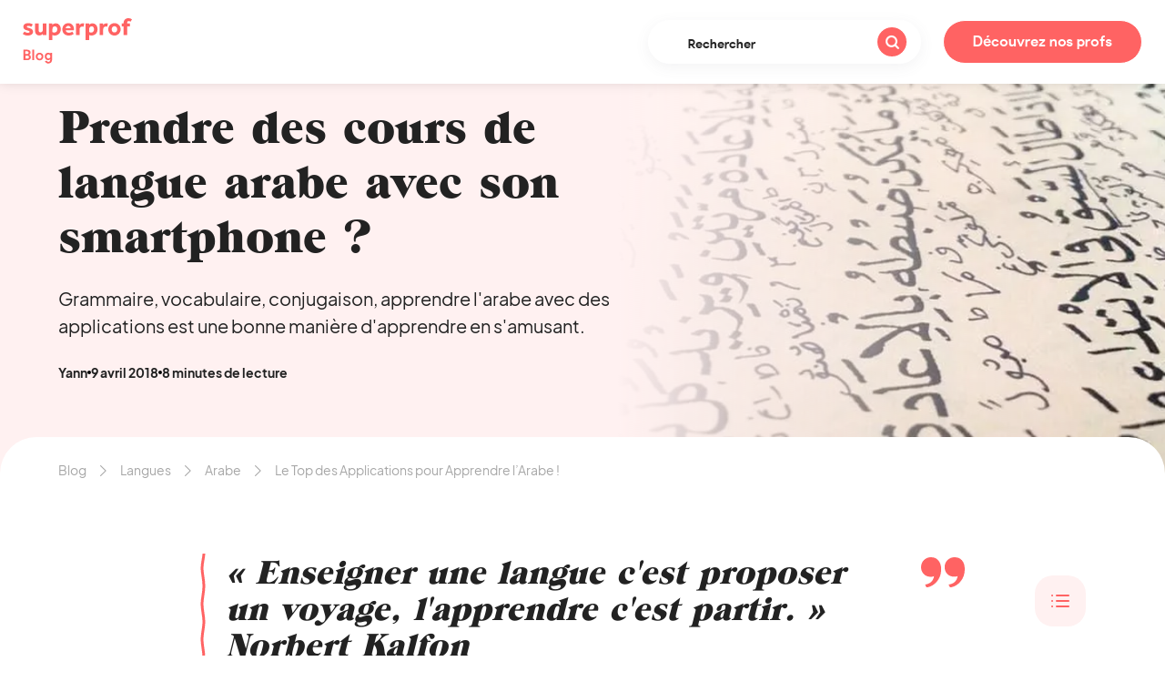

--- FILE ---
content_type: text/html; charset=UTF-8
request_url: https://www.superprof.be/blog/cours-langage-arabique-applis/
body_size: 22852
content:
<!doctype html>

<!--[if lt IE 7]>
<html lang="fr-BE" class="no-js lt-ie9 lt-ie8 lt-ie7"><![endif]-->
<!--[if (IE 7)&!(IEMobile)]>
<html lang="fr-BE" class="no-js lt-ie9 lt-ie8"><![endif]-->
<!--[if (IE 8)&!(IEMobile)]>
<html lang="fr-BE" class="no-js lt-ie9"><![endif]-->
<!--[if gt IE 8]><!-->
<html lang="fr-BE" class="no-js"><!--<![endif]-->

<head>
    <meta charset="utf-8">

    <meta http-equiv="X-UA-Compatible" content="IE=edge">

    <meta name="HandheldFriendly" content="True">
    <meta name="MobileOptimized" content="320">
    <meta name="viewport" content="width=device-width, initial-scale=1"/>

    <link rel="apple-touch-icon-precomposed" sizes="57x57" href="https://cdn-blog.superprof.com/blog_all/wp-content/themes/sp_blog/dist/images/favicon/apple-touch-icon-57x57.png"/>
    <link rel="apple-touch-icon-precomposed" sizes="114x114" href="https://cdn-blog.superprof.com/blog_all/wp-content/themes/sp_blog/dist/images/favicon/apple-touch-icon-114x114.png"/>
    <link rel="apple-touch-icon-precomposed" sizes="72x72" href="https://cdn-blog.superprof.com/blog_all/wp-content/themes/sp_blog/dist/images/favicon/apple-touch-icon-72x72.png"/>
    <link rel="apple-touch-icon-precomposed" sizes="144x144" href="https://cdn-blog.superprof.com/blog_all/wp-content/themes/sp_blog/dist/images/favicon/apple-touch-icon-144x144.png"/>
    <link rel="apple-touch-icon-precomposed" sizes="120x120" href="https://cdn-blog.superprof.com/blog_all/wp-content/themes/sp_blog/dist/images/favicon/apple-touch-icon-120x120.png"/>
    <link rel="apple-touch-icon-precomposed" sizes="152x152" href="https://cdn-blog.superprof.com/blog_all/wp-content/themes/sp_blog/dist/images/favicon/apple-touch-icon-152x152.png"/>
    <link rel="icon" type="image/png" href="https://cdn-blog.superprof.com/blog_all/wp-content/themes/sp_blog/dist/images/favicon/favicon-32x32.png" sizes="32x32"/>
    <link rel="icon" type="image/png" href="https://cdn-blog.superprof.com/blog_all/wp-content/themes/sp_blog/dist/images/favicon/favicon-16x16.png" sizes="16x16"/>
    <meta name="application-name" content="Le blog des cours particuliers de Superprof - We Love Prof"/>
    <meta name="theme-color" content="#ffffff"/>
    <meta name="msapplication-TileColor" content="#ffffff"/>
    <meta name="msapplication-TileImage" content="https://cdn-blog.superprof.com/blog_all/wp-content/themes/sp_blog/dist/images/favicon/mstile-144x144.png"/>
    <!--[if IE]>
    <link rel="shortcut icon" href="https://cdn-blog.superprof.com/blog_all/wp-content/themes/sp_blog/dist/images/favicon/favicon.ico"/>
    <![endif]-->

	<link rel="alternate" hreflang="fr-FR" href="https://www.superprof.fr/blog/cours-langage-arabique-applis/"/>
<link rel="alternate" hreflang="fr-BE" href="https://www.superprof.be/blog/cours-langage-arabique-applis/"/>
<link rel="alternate" hreflang="fr-CH" href="https://www.superprof.ch/blog/cours-langage-arabique-applis/"/>
<link rel="alternate" hreflang="fr-LU" href="https://www.superprof.lu/blog/cours-langage-arabique-applis/"/>
<link rel="alternate" hreflang="x-default" href="https://www.superprof.be/blog/cours-langage-arabique-applis/"/>

		        <script>window.dataLayer = window.dataLayer || [];</script>
		<script type="text/javascript">dataLayer.push({"course":{"discipline_id":"34"},"content":{"subject_id":"34"}});dataLayer.push({"discipline":"Arabe","siteType":"BlogPays","ecommerce":{"promoView":{"promotions":[{"name":"tracking-cta-online"},{"name":"tracking-cta-teachers-1"}]}}});dataLayer.push({"event":"studentsFunnelBlog","eventNameGA4":"view_promotion","promotion_subject_id":"34","promotion_name":"tracking-cta-online"});dataLayer.push({"event":"studentsFunnelBlog","eventNameGA4":"view_promotion","promotion_subject_id":"34","promotion_name":"tracking-cta-teachers-1"});window.addEventListener('load', function () {
		function waitForElm(selector) {
		    return new Promise(resolve => {
		        if (document.querySelector(selector)) {
		            return resolve(document.querySelector(selector));
		        }
		
		        const observer = new MutationObserver(mutations => {
		            if (document.querySelector(selector)) {
		                resolve(document.querySelector(selector));
		                observer.disconnect();
		            }
		        });
		
		        observer.observe(document.body, {
		            childList: true,
		            subtree: true
		        });
		    });
		}
		
		waitForElm('#tracking-cta-online').then(() => {
			var tracking_cta_online = document.getElementById('tracking-cta-online');
			//console.log('waitForElm => tracking_cta_online');
			if (tracking_cta_online !== null) {
				tracking_cta_online.onclick = function() {
					//console.log('onclick => tracking_cta_online');
					var cookiePromotionSelectDatasSignUpName = "promotionSelectDatasSignUp";var cookiePromotionSelectDatasPurchaseName = "promotionSelectDatasPurchase";var date = new Date();var yy = date.getFullYear();var mm = date.getMonth() + 1;var dd = date.getDate();var cookieValueDate = yy + '-';cookieValueDate += (mm>9 ? '' : '0') + mm + '-';cookieValueDate += (dd>9 ? '' : '0') + dd;cookieValueDate += ',';var cookieValueURL = window.location.pathname.replaceAll(',', '') + ",";var cookieValue = cookieValueDate + "b1,,,34,b1,"+ cookieValueURL;var expirationTime = 2592000;expirationTime = expirationTime * 1000;var date = new Date();var dateTimeNow = date.getTime();date.setTime(dateTimeNow + expirationTime);var expirationTime = date.toUTCString();document.cookie = cookiePromotionSelectDatasSignUpName + "=" + cookieValue + "; expires=" + expirationTime + "; path=/; domain=" + location.hostname;document.cookie = cookiePromotionSelectDatasPurchaseName + "=" + cookieValue + "; expires=" + expirationTime + "; path=/; domain=" + location.hostname;
					dataLayer.push({"event":"promotionClick","ecommerce":{"promoClick":{"promotions":[{"name":"tracking-cta-online"}]}}});dataLayer.push({"event":"studentsFunnelBlog","eventNameGA4":"select_promotion","promotion_subject_id":"34","promotion_name":"tracking-cta-online"});
				};
			}
		});
		
		function waitForElm(selector) {
		    return new Promise(resolve => {
		        if (document.querySelector(selector)) {
		            return resolve(document.querySelector(selector));
		        }
		
		        const observer = new MutationObserver(mutations => {
		            if (document.querySelector(selector)) {
		                resolve(document.querySelector(selector));
		                observer.disconnect();
		            }
		        });
		
		        observer.observe(document.body, {
		            childList: true,
		            subtree: true
		        });
		    });
		}
		
		waitForElm('#tracking-cta-teachers-1').then(() => {
			var tracking_cta_teachers_1 = document.getElementById('tracking-cta-teachers-1');
			//console.log('waitForElm => tracking_cta_teachers_1');
			if (tracking_cta_teachers_1 !== null) {
				tracking_cta_teachers_1.onclick = function() {
					//console.log('onclick => tracking_cta_teachers_1');
					var cookiePromotionSelectDatasSignUpName = "promotionSelectDatasSignUp";var cookiePromotionSelectDatasPurchaseName = "promotionSelectDatasPurchase";var date = new Date();var yy = date.getFullYear();var mm = date.getMonth() + 1;var dd = date.getDate();var cookieValueDate = yy + '-';cookieValueDate += (mm>9 ? '' : '0') + mm + '-';cookieValueDate += (dd>9 ? '' : '0') + dd;cookieValueDate += ',';var cookieValueURL = window.location.pathname.replaceAll(',', '') + ",";var cookieValue = cookieValueDate + "b2,,,34,b1,"+ cookieValueURL;var expirationTime = 2592000;expirationTime = expirationTime * 1000;var date = new Date();var dateTimeNow = date.getTime();date.setTime(dateTimeNow + expirationTime);var expirationTime = date.toUTCString();document.cookie = cookiePromotionSelectDatasSignUpName + "=" + cookieValue + "; expires=" + expirationTime + "; path=/; domain=" + location.hostname;document.cookie = cookiePromotionSelectDatasPurchaseName + "=" + cookieValue + "; expires=" + expirationTime + "; path=/; domain=" + location.hostname;
					dataLayer.push({"event":"promotionClick","ecommerce":{"promoClick":{"promotions":[{"name":"tracking-cta-teachers-1"}]}}});dataLayer.push({"event":"studentsFunnelBlog","eventNameGA4":"select_promotion","promotion_subject_id":"34","promotion_name":"tracking-cta-teachers-1"});
				};
			}
		});
		});</script><!-- Google Tag Manager -->
				<script>(function(w,d,s,l,i){w[l]=w[l]||[];w[l].push({'gtm.start':
				new Date().getTime(),event:'gtm.js'});var f=d.getElementsByTagName(s)[0],
				j=d.createElement(s),dl=l!='dataLayer'?'&l='+l:'';j.async=true;j.src=
				'https://www.googletagmanager.com/gtm.js?id='+i+dl;f.parentNode.insertBefore(j,f);
				})(window,document,'script','dataLayer','GTM-P5PDMKMX');</script>
				<!-- End Google Tag Manager -->	
	<title>Le Top des Applications pour Apprendre l'Arabe !</title><link rel="preload" data-rocket-preload as="image" imagesrcset="https://cdn-blog.superprof.com/blog_fr/wp-content/uploads/2018/04/cours-arabe-applications.jpg.webp 930w, https://cdn-blog.superprof.com/blog_fr/wp-content/uploads/2018/04/cours-arabe-applications-700x339.jpg.webp 700w, https://cdn-blog.superprof.com/blog_fr/wp-content/uploads/2018/04/cours-arabe-applications-768x372.jpg.webp 768w, https://cdn-blog.superprof.com/blog_fr/wp-content/uploads/2018/04/cours-arabe-applications-288x139.jpg.webp 288w, https://cdn-blog.superprof.com/blog_fr/wp-content/uploads/2018/04/cours-arabe-applications-340x165.jpg.webp 340w, https://cdn-blog.superprof.com/blog_fr/wp-content/uploads/2018/04/cours-arabe-applications-373x180.jpg.webp 373w, https://cdn-blog.superprof.com/blog_fr/wp-content/uploads/2018/04/cours-arabe-applications-432x209.jpg.webp 432w, https://cdn-blog.superprof.com/blog_fr/wp-content/uploads/2018/04/cours-arabe-applications-600x290.jpg.webp 600w, https://cdn-blog.superprof.com/blog_fr/wp-content/uploads/2018/04/cours-arabe-applications-576x279.jpg.webp 576w, https://cdn-blog.superprof.com/blog_fr/wp-content/uploads/2018/04/cours-arabe-applications-680x329.jpg.webp 680w, https://cdn-blog.superprof.com/blog_fr/wp-content/uploads/2018/04/cours-arabe-applications-746x361.jpg.webp 746w, https://cdn-blog.superprof.com/blog_fr/wp-content/uploads/2018/04/cours-arabe-applications-864x418.jpg.webp 864w" fetchpriority="high">
<meta name="description" content="Grammaire, vocabulaire, conjugaison, apprendre l&#039;arabe avec des applications est une bonne manière d&#039;apprendre en s&#039;amusant. ">
<meta name="robots" content="index, follow, max-snippet:-1, max-image-preview:large, max-video-preview:-1">

<link rel="canonical" href="https://www.superprof.be/blog/cours-langage-arabique-applis/">
<link rel='dns-prefetch' href='//www.superprof.be' />
<link rel='dns-prefetch' href='//cdn-blog.superprof.com' />
<link rel="alternate" title="oEmbed (JSON)" type="application/json+oembed" href="https://www.superprof.be/blog/wp-json/oembed/1.0/embed?url=https%3A%2F%2Fwww.superprof.be%2Fblog%2Fcours-langage-arabique-applis%2F" />
<link rel="alternate" title="oEmbed (XML)" type="text/xml+oembed" href="https://www.superprof.be/blog/wp-json/oembed/1.0/embed?url=https%3A%2F%2Fwww.superprof.be%2Fblog%2Fcours-langage-arabique-applis%2F&#038;format=xml" />
<style id='wp-img-auto-sizes-contain-inline-css' type='text/css'>
img:is([sizes=auto i],[sizes^="auto," i]){contain-intrinsic-size:3000px 1500px}
/*# sourceURL=wp-img-auto-sizes-contain-inline-css */
</style>
<style id='wp-block-library-inline-css' type='text/css'>
:root{--wp-block-synced-color:#7a00df;--wp-block-synced-color--rgb:122,0,223;--wp-bound-block-color:var(--wp-block-synced-color);--wp-editor-canvas-background:#ddd;--wp-admin-theme-color:#007cba;--wp-admin-theme-color--rgb:0,124,186;--wp-admin-theme-color-darker-10:#006ba1;--wp-admin-theme-color-darker-10--rgb:0,107,160.5;--wp-admin-theme-color-darker-20:#005a87;--wp-admin-theme-color-darker-20--rgb:0,90,135;--wp-admin-border-width-focus:2px}@media (min-resolution:192dpi){:root{--wp-admin-border-width-focus:1.5px}}.wp-element-button{cursor:pointer}:root .has-very-light-gray-background-color{background-color:#eee}:root .has-very-dark-gray-background-color{background-color:#313131}:root .has-very-light-gray-color{color:#eee}:root .has-very-dark-gray-color{color:#313131}:root .has-vivid-green-cyan-to-vivid-cyan-blue-gradient-background{background:linear-gradient(135deg,#00d084,#0693e3)}:root .has-purple-crush-gradient-background{background:linear-gradient(135deg,#34e2e4,#4721fb 50%,#ab1dfe)}:root .has-hazy-dawn-gradient-background{background:linear-gradient(135deg,#faaca8,#dad0ec)}:root .has-subdued-olive-gradient-background{background:linear-gradient(135deg,#fafae1,#67a671)}:root .has-atomic-cream-gradient-background{background:linear-gradient(135deg,#fdd79a,#004a59)}:root .has-nightshade-gradient-background{background:linear-gradient(135deg,#330968,#31cdcf)}:root .has-midnight-gradient-background{background:linear-gradient(135deg,#020381,#2874fc)}:root{--wp--preset--font-size--normal:16px;--wp--preset--font-size--huge:42px}.has-regular-font-size{font-size:1em}.has-larger-font-size{font-size:2.625em}.has-normal-font-size{font-size:var(--wp--preset--font-size--normal)}.has-huge-font-size{font-size:var(--wp--preset--font-size--huge)}.has-text-align-center{text-align:center}.has-text-align-left{text-align:left}.has-text-align-right{text-align:right}.has-fit-text{white-space:nowrap!important}#end-resizable-editor-section{display:none}.aligncenter{clear:both}.items-justified-left{justify-content:flex-start}.items-justified-center{justify-content:center}.items-justified-right{justify-content:flex-end}.items-justified-space-between{justify-content:space-between}.screen-reader-text{border:0;clip-path:inset(50%);height:1px;margin:-1px;overflow:hidden;padding:0;position:absolute;width:1px;word-wrap:normal!important}.screen-reader-text:focus{background-color:#ddd;clip-path:none;color:#444;display:block;font-size:1em;height:auto;left:5px;line-height:normal;padding:15px 23px 14px;text-decoration:none;top:5px;width:auto;z-index:100000}html :where(.has-border-color){border-style:solid}html :where([style*=border-top-color]){border-top-style:solid}html :where([style*=border-right-color]){border-right-style:solid}html :where([style*=border-bottom-color]){border-bottom-style:solid}html :where([style*=border-left-color]){border-left-style:solid}html :where([style*=border-width]){border-style:solid}html :where([style*=border-top-width]){border-top-style:solid}html :where([style*=border-right-width]){border-right-style:solid}html :where([style*=border-bottom-width]){border-bottom-style:solid}html :where([style*=border-left-width]){border-left-style:solid}html :where(img[class*=wp-image-]){height:auto;max-width:100%}:where(figure){margin:0 0 1em}html :where(.is-position-sticky){--wp-admin--admin-bar--position-offset:var(--wp-admin--admin-bar--height,0px)}@media screen and (max-width:600px){html :where(.is-position-sticky){--wp-admin--admin-bar--position-offset:0px}}

/*# sourceURL=wp-block-library-inline-css */
</style><style id='global-styles-inline-css' type='text/css'>
:root{--wp--preset--aspect-ratio--square: 1;--wp--preset--aspect-ratio--4-3: 4/3;--wp--preset--aspect-ratio--3-4: 3/4;--wp--preset--aspect-ratio--3-2: 3/2;--wp--preset--aspect-ratio--2-3: 2/3;--wp--preset--aspect-ratio--16-9: 16/9;--wp--preset--aspect-ratio--9-16: 9/16;--wp--preset--color--black: #000000;--wp--preset--color--cyan-bluish-gray: #abb8c3;--wp--preset--color--white: #ffffff;--wp--preset--color--pale-pink: #f78da7;--wp--preset--color--vivid-red: #cf2e2e;--wp--preset--color--luminous-vivid-orange: #ff6900;--wp--preset--color--luminous-vivid-amber: #fcb900;--wp--preset--color--light-green-cyan: #7bdcb5;--wp--preset--color--vivid-green-cyan: #00d084;--wp--preset--color--pale-cyan-blue: #8ed1fc;--wp--preset--color--vivid-cyan-blue: #0693e3;--wp--preset--color--vivid-purple: #9b51e0;--wp--preset--gradient--vivid-cyan-blue-to-vivid-purple: linear-gradient(135deg,rgb(6,147,227) 0%,rgb(155,81,224) 100%);--wp--preset--gradient--light-green-cyan-to-vivid-green-cyan: linear-gradient(135deg,rgb(122,220,180) 0%,rgb(0,208,130) 100%);--wp--preset--gradient--luminous-vivid-amber-to-luminous-vivid-orange: linear-gradient(135deg,rgb(252,185,0) 0%,rgb(255,105,0) 100%);--wp--preset--gradient--luminous-vivid-orange-to-vivid-red: linear-gradient(135deg,rgb(255,105,0) 0%,rgb(207,46,46) 100%);--wp--preset--gradient--very-light-gray-to-cyan-bluish-gray: linear-gradient(135deg,rgb(238,238,238) 0%,rgb(169,184,195) 100%);--wp--preset--gradient--cool-to-warm-spectrum: linear-gradient(135deg,rgb(74,234,220) 0%,rgb(151,120,209) 20%,rgb(207,42,186) 40%,rgb(238,44,130) 60%,rgb(251,105,98) 80%,rgb(254,248,76) 100%);--wp--preset--gradient--blush-light-purple: linear-gradient(135deg,rgb(255,206,236) 0%,rgb(152,150,240) 100%);--wp--preset--gradient--blush-bordeaux: linear-gradient(135deg,rgb(254,205,165) 0%,rgb(254,45,45) 50%,rgb(107,0,62) 100%);--wp--preset--gradient--luminous-dusk: linear-gradient(135deg,rgb(255,203,112) 0%,rgb(199,81,192) 50%,rgb(65,88,208) 100%);--wp--preset--gradient--pale-ocean: linear-gradient(135deg,rgb(255,245,203) 0%,rgb(182,227,212) 50%,rgb(51,167,181) 100%);--wp--preset--gradient--electric-grass: linear-gradient(135deg,rgb(202,248,128) 0%,rgb(113,206,126) 100%);--wp--preset--gradient--midnight: linear-gradient(135deg,rgb(2,3,129) 0%,rgb(40,116,252) 100%);--wp--preset--font-size--small: 13px;--wp--preset--font-size--medium: 20px;--wp--preset--font-size--large: 36px;--wp--preset--font-size--x-large: 42px;--wp--preset--spacing--20: 0.44rem;--wp--preset--spacing--30: 0.67rem;--wp--preset--spacing--40: 1rem;--wp--preset--spacing--50: 1.5rem;--wp--preset--spacing--60: 2.25rem;--wp--preset--spacing--70: 3.38rem;--wp--preset--spacing--80: 5.06rem;--wp--preset--shadow--natural: 6px 6px 9px rgba(0, 0, 0, 0.2);--wp--preset--shadow--deep: 12px 12px 50px rgba(0, 0, 0, 0.4);--wp--preset--shadow--sharp: 6px 6px 0px rgba(0, 0, 0, 0.2);--wp--preset--shadow--outlined: 6px 6px 0px -3px rgb(255, 255, 255), 6px 6px rgb(0, 0, 0);--wp--preset--shadow--crisp: 6px 6px 0px rgb(0, 0, 0);}:where(.is-layout-flex){gap: 0.5em;}:where(.is-layout-grid){gap: 0.5em;}body .is-layout-flex{display: flex;}.is-layout-flex{flex-wrap: wrap;align-items: center;}.is-layout-flex > :is(*, div){margin: 0;}body .is-layout-grid{display: grid;}.is-layout-grid > :is(*, div){margin: 0;}:where(.wp-block-columns.is-layout-flex){gap: 2em;}:where(.wp-block-columns.is-layout-grid){gap: 2em;}:where(.wp-block-post-template.is-layout-flex){gap: 1.25em;}:where(.wp-block-post-template.is-layout-grid){gap: 1.25em;}.has-black-color{color: var(--wp--preset--color--black) !important;}.has-cyan-bluish-gray-color{color: var(--wp--preset--color--cyan-bluish-gray) !important;}.has-white-color{color: var(--wp--preset--color--white) !important;}.has-pale-pink-color{color: var(--wp--preset--color--pale-pink) !important;}.has-vivid-red-color{color: var(--wp--preset--color--vivid-red) !important;}.has-luminous-vivid-orange-color{color: var(--wp--preset--color--luminous-vivid-orange) !important;}.has-luminous-vivid-amber-color{color: var(--wp--preset--color--luminous-vivid-amber) !important;}.has-light-green-cyan-color{color: var(--wp--preset--color--light-green-cyan) !important;}.has-vivid-green-cyan-color{color: var(--wp--preset--color--vivid-green-cyan) !important;}.has-pale-cyan-blue-color{color: var(--wp--preset--color--pale-cyan-blue) !important;}.has-vivid-cyan-blue-color{color: var(--wp--preset--color--vivid-cyan-blue) !important;}.has-vivid-purple-color{color: var(--wp--preset--color--vivid-purple) !important;}.has-black-background-color{background-color: var(--wp--preset--color--black) !important;}.has-cyan-bluish-gray-background-color{background-color: var(--wp--preset--color--cyan-bluish-gray) !important;}.has-white-background-color{background-color: var(--wp--preset--color--white) !important;}.has-pale-pink-background-color{background-color: var(--wp--preset--color--pale-pink) !important;}.has-vivid-red-background-color{background-color: var(--wp--preset--color--vivid-red) !important;}.has-luminous-vivid-orange-background-color{background-color: var(--wp--preset--color--luminous-vivid-orange) !important;}.has-luminous-vivid-amber-background-color{background-color: var(--wp--preset--color--luminous-vivid-amber) !important;}.has-light-green-cyan-background-color{background-color: var(--wp--preset--color--light-green-cyan) !important;}.has-vivid-green-cyan-background-color{background-color: var(--wp--preset--color--vivid-green-cyan) !important;}.has-pale-cyan-blue-background-color{background-color: var(--wp--preset--color--pale-cyan-blue) !important;}.has-vivid-cyan-blue-background-color{background-color: var(--wp--preset--color--vivid-cyan-blue) !important;}.has-vivid-purple-background-color{background-color: var(--wp--preset--color--vivid-purple) !important;}.has-black-border-color{border-color: var(--wp--preset--color--black) !important;}.has-cyan-bluish-gray-border-color{border-color: var(--wp--preset--color--cyan-bluish-gray) !important;}.has-white-border-color{border-color: var(--wp--preset--color--white) !important;}.has-pale-pink-border-color{border-color: var(--wp--preset--color--pale-pink) !important;}.has-vivid-red-border-color{border-color: var(--wp--preset--color--vivid-red) !important;}.has-luminous-vivid-orange-border-color{border-color: var(--wp--preset--color--luminous-vivid-orange) !important;}.has-luminous-vivid-amber-border-color{border-color: var(--wp--preset--color--luminous-vivid-amber) !important;}.has-light-green-cyan-border-color{border-color: var(--wp--preset--color--light-green-cyan) !important;}.has-vivid-green-cyan-border-color{border-color: var(--wp--preset--color--vivid-green-cyan) !important;}.has-pale-cyan-blue-border-color{border-color: var(--wp--preset--color--pale-cyan-blue) !important;}.has-vivid-cyan-blue-border-color{border-color: var(--wp--preset--color--vivid-cyan-blue) !important;}.has-vivid-purple-border-color{border-color: var(--wp--preset--color--vivid-purple) !important;}.has-vivid-cyan-blue-to-vivid-purple-gradient-background{background: var(--wp--preset--gradient--vivid-cyan-blue-to-vivid-purple) !important;}.has-light-green-cyan-to-vivid-green-cyan-gradient-background{background: var(--wp--preset--gradient--light-green-cyan-to-vivid-green-cyan) !important;}.has-luminous-vivid-amber-to-luminous-vivid-orange-gradient-background{background: var(--wp--preset--gradient--luminous-vivid-amber-to-luminous-vivid-orange) !important;}.has-luminous-vivid-orange-to-vivid-red-gradient-background{background: var(--wp--preset--gradient--luminous-vivid-orange-to-vivid-red) !important;}.has-very-light-gray-to-cyan-bluish-gray-gradient-background{background: var(--wp--preset--gradient--very-light-gray-to-cyan-bluish-gray) !important;}.has-cool-to-warm-spectrum-gradient-background{background: var(--wp--preset--gradient--cool-to-warm-spectrum) !important;}.has-blush-light-purple-gradient-background{background: var(--wp--preset--gradient--blush-light-purple) !important;}.has-blush-bordeaux-gradient-background{background: var(--wp--preset--gradient--blush-bordeaux) !important;}.has-luminous-dusk-gradient-background{background: var(--wp--preset--gradient--luminous-dusk) !important;}.has-pale-ocean-gradient-background{background: var(--wp--preset--gradient--pale-ocean) !important;}.has-electric-grass-gradient-background{background: var(--wp--preset--gradient--electric-grass) !important;}.has-midnight-gradient-background{background: var(--wp--preset--gradient--midnight) !important;}.has-small-font-size{font-size: var(--wp--preset--font-size--small) !important;}.has-medium-font-size{font-size: var(--wp--preset--font-size--medium) !important;}.has-large-font-size{font-size: var(--wp--preset--font-size--large) !important;}.has-x-large-font-size{font-size: var(--wp--preset--font-size--x-large) !important;}
/*# sourceURL=global-styles-inline-css */
</style>

<style id='classic-theme-styles-inline-css' type='text/css'>
/*! This file is auto-generated */
.wp-block-button__link{color:#fff;background-color:#32373c;border-radius:9999px;box-shadow:none;text-decoration:none;padding:calc(.667em + 2px) calc(1.333em + 2px);font-size:1.125em}.wp-block-file__button{background:#32373c;color:#fff;text-decoration:none}
/*# sourceURL=/wp-includes/css/classic-themes.min.css */
</style>
<link rel='stylesheet' id='tablepress-default-css' href='https://www.superprof.be/blog/wp-content/plugins/tablepress/css/default.min.css' type='text/css' media='all' />
<link rel='stylesheet' id='sp_common-css' href='https://cdn-blog.superprof.com/blog_all/wp-content/themes/sp_blog/dist/css/common.min.css' type='text/css' media='all' />
<style id='sp_common-inline-css' type='text/css'>

			@-webkit-keyframes scroll {
				0% { transform: translateX(0); }
				100% { transform: translateX(calc(-216px * 8))}
			}
			
			@keyframes scroll {
				0% { transform: translateX(0); }
				100% { transform: translateX(calc(-216px * 8))}
			}
			
			.slider {
				margin: auto;
				overflow:hidden;
				position: relative;
				width: 960px;
				transform: translate3d(0, 0, 0);
			}
			
			.slider .slide-track {
				-webkit-animation: scroll 40s linear infinite;
				animation: scroll 40s linear infinite;
				display: flex;
				width: calc(216px * 2 * 8);
				transform: translate3d(0, 0, 0);
			}
			
/*# sourceURL=sp_common-inline-css */
</style>
<link rel='stylesheet' id='sp_single-css' href='https://cdn-blog.superprof.com/blog_all/wp-content/themes/sp_blog/dist/css/single.min.css' type='text/css' media='all' />
<link rel="https://api.w.org/" href="https://www.superprof.be/blog/wp-json/" /><link rel="alternate" title="JSON" type="application/json" href="https://www.superprof.be/blog/wp-json/wp/v2/posts/16702" />
    <script type="text/javascript">
        var assetPath = 'https://cdn-blog.superprof.com/blog_all/wp-content/themes/sp_blog/dist/';
    </script>
<style id="rocket-lazyrender-inline-css">[data-wpr-lazyrender] {content-visibility: auto;}</style><meta name="generator" content="WP Rocket 3.17.3.1" data-wpr-features="wpr_automatic_lazy_rendering wpr_oci wpr_desktop" /></head>

<body class="wp-singular post-template-default single single-post postid-16702 single-format-standard wp-embed-responsive wp-theme-sp_blog" itemscope itemtype="https://schema.org/WebPage">

<div  id="app">

    <header  class="header" role="banner" itemscope itemtype="https://schema.org/WPHeader">
		            <a class="logo" href="https://www.superprof.be/blog/">
		        <img src="https://cdn-blog.superprof.com/blog_all/wp-content/themes/sp_blog/dist/images/sp-blog-logo.svg" alt="Superprof">
		</a>
	                <div  class="search-wrapper">
			    <button class="toggle-search" aria-label="Rechercher"><span class="icon-search icon-search-right"></span></button>
<form role="search" class="search-form" method="get" action="https://www.superprof.be/blog/" autocomplete="off">
    <div class="search-form-container">
        <label>
            <span class="sr-only">Rechercher&nbsp;:</span>
            <input type="search" name="s" class="input-text" value="" placeholder="Rechercher" required/>
        </label>
        <button type="submit" class="btn-search" aria-label="Rechercher"><span class="icon-search icon-search-right"></span></button>
        <input type="hidden" value="post" name="post_type"/>
    </div>
</form>
            </div>
	    
        							                <a href="/cours/arabe/belgique/" target="_blank" class="btn-teacher">Découvrez nos profs </a>
					    </header>

    <div  class="single-progress-bar"></div>
	
    <div  class="post-image-container">
		            <picture class="post-image"><source type="image/webp" srcset="https://cdn-blog.superprof.com/blog_fr/wp-content/uploads/2018/04/cours-arabe-applications.jpg.webp 930w, https://cdn-blog.superprof.com/blog_fr/wp-content/uploads/2018/04/cours-arabe-applications-700x339.jpg.webp 700w, https://cdn-blog.superprof.com/blog_fr/wp-content/uploads/2018/04/cours-arabe-applications-768x372.jpg.webp 768w, https://cdn-blog.superprof.com/blog_fr/wp-content/uploads/2018/04/cours-arabe-applications-288x139.jpg.webp 288w, https://cdn-blog.superprof.com/blog_fr/wp-content/uploads/2018/04/cours-arabe-applications-340x165.jpg.webp 340w, https://cdn-blog.superprof.com/blog_fr/wp-content/uploads/2018/04/cours-arabe-applications-373x180.jpg.webp 373w, https://cdn-blog.superprof.com/blog_fr/wp-content/uploads/2018/04/cours-arabe-applications-432x209.jpg.webp 432w, https://cdn-blog.superprof.com/blog_fr/wp-content/uploads/2018/04/cours-arabe-applications-600x290.jpg.webp 600w, https://cdn-blog.superprof.com/blog_fr/wp-content/uploads/2018/04/cours-arabe-applications-576x279.jpg.webp 576w, https://cdn-blog.superprof.com/blog_fr/wp-content/uploads/2018/04/cours-arabe-applications-680x329.jpg.webp 680w, https://cdn-blog.superprof.com/blog_fr/wp-content/uploads/2018/04/cours-arabe-applications-746x361.jpg.webp 746w, https://cdn-blog.superprof.com/blog_fr/wp-content/uploads/2018/04/cours-arabe-applications-864x418.jpg.webp 864w"><source type="image/jpg" srcset="https://cdn-blog.superprof.com/blog_fr/wp-content/uploads/2018/04/cours-arabe-applications.jpg 930w, https://cdn-blog.superprof.com/blog_fr/wp-content/uploads/2018/04/cours-arabe-applications-700x339.jpg 700w, https://cdn-blog.superprof.com/blog_fr/wp-content/uploads/2018/04/cours-arabe-applications-768x372.jpg 768w, https://cdn-blog.superprof.com/blog_fr/wp-content/uploads/2018/04/cours-arabe-applications-288x139.jpg 288w, https://cdn-blog.superprof.com/blog_fr/wp-content/uploads/2018/04/cours-arabe-applications-340x165.jpg 340w, https://cdn-blog.superprof.com/blog_fr/wp-content/uploads/2018/04/cours-arabe-applications-373x180.jpg 373w, https://cdn-blog.superprof.com/blog_fr/wp-content/uploads/2018/04/cours-arabe-applications-432x209.jpg 432w, https://cdn-blog.superprof.com/blog_fr/wp-content/uploads/2018/04/cours-arabe-applications-600x290.jpg 600w, https://cdn-blog.superprof.com/blog_fr/wp-content/uploads/2018/04/cours-arabe-applications-576x279.jpg 576w, https://cdn-blog.superprof.com/blog_fr/wp-content/uploads/2018/04/cours-arabe-applications-680x329.jpg 680w, https://cdn-blog.superprof.com/blog_fr/wp-content/uploads/2018/04/cours-arabe-applications-746x361.jpg 746w, https://cdn-blog.superprof.com/blog_fr/wp-content/uploads/2018/04/cours-arabe-applications-864x418.jpg 864w"><img fetchpriority="high" src="https://cdn-blog.superprof.com/blog_fr/wp-content/uploads/2018/04/cours-arabe-applications.jpg" srcset="https://cdn-blog.superprof.com/blog_fr/wp-content/uploads/2018/04/cours-arabe-applications.jpg 930w, https://cdn-blog.superprof.com/blog_fr/wp-content/uploads/2018/04/cours-arabe-applications-700x339.jpg 700w, https://cdn-blog.superprof.com/blog_fr/wp-content/uploads/2018/04/cours-arabe-applications-768x372.jpg 768w, https://cdn-blog.superprof.com/blog_fr/wp-content/uploads/2018/04/cours-arabe-applications-288x139.jpg 288w, https://cdn-blog.superprof.com/blog_fr/wp-content/uploads/2018/04/cours-arabe-applications-340x165.jpg 340w, https://cdn-blog.superprof.com/blog_fr/wp-content/uploads/2018/04/cours-arabe-applications-373x180.jpg 373w, https://cdn-blog.superprof.com/blog_fr/wp-content/uploads/2018/04/cours-arabe-applications-432x209.jpg 432w, https://cdn-blog.superprof.com/blog_fr/wp-content/uploads/2018/04/cours-arabe-applications-600x290.jpg 600w, https://cdn-blog.superprof.com/blog_fr/wp-content/uploads/2018/04/cours-arabe-applications-576x279.jpg 576w, https://cdn-blog.superprof.com/blog_fr/wp-content/uploads/2018/04/cours-arabe-applications-680x329.jpg 680w, https://cdn-blog.superprof.com/blog_fr/wp-content/uploads/2018/04/cours-arabe-applications-746x361.jpg 746w, https://cdn-blog.superprof.com/blog_fr/wp-content/uploads/2018/04/cours-arabe-applications-864x418.jpg 864w" alt="Comment apprendre l'arabe ?"></picture>				            <div  class="post-intro">
                <h1>Prendre des cours de langue arabe avec son smartphone ?</h1>
                <p class="subtitle">Grammaire, vocabulaire, conjugaison, apprendre l'arabe avec des applications est une bonne manière d'apprendre en s'amusant. </p>
                <div class="post-infos">
                    <span class="author-name">Yann</span>
                    <img src="https://cdn-blog.superprof.com/blog_all/wp-content/themes/sp_blog/dist/images/ellipse-separator.svg" class="post-infos-separator" alt="Post info separator">
                    <span class="published-date">9 avril 2018</span>
                    <img src="https://cdn-blog.superprof.com/blog_all/wp-content/themes/sp_blog/dist/images/ellipse-separator.svg" class="post-infos-separator second-separator" alt="Post info separator">
                    <span class="reading-time">8 minutes de lecture</span>
                </div>
            </div>
		    </div>

    <main  class="main-wrapper">
		<div  class="breadcrumb"><span><a title="Blog" href="https://www.superprof.be/blog/" class="link-underline-bak">Blog</a></span><span class="icon-arrow-alt"></span><span><a href="https://www.superprof.be/blog/langues/" class="link-underline-bak" title="Voir tous les articles de Langues">Langues</a></span><span class="icon-arrow-alt"></span><span><a href="https://www.superprof.be/blog/langues/arabe/" class="link-underline-bak" title="Voir tous les articles de Arabe">Arabe</a></span><span class="icon-arrow-alt"></span><span>Le Top des Applications pour Apprendre l&rsquo;Arabe !</span></div><script type="application/ld+json">{"@context":"https:\/\/schema.org","@type":"BreadcrumbList","itemListElement":[{"@type":"ListItem","position":1,"item":{"@id":"https:\/\/www.superprof.be\/blog\/","name":"Blog"}},{"@type":"ListItem","position":2,"item":{"@id":"https:\/\/www.superprof.be\/blog\/langues\/","name":"Langues"}},{"@type":"ListItem","position":3,"item":{"@id":"https:\/\/www.superprof.be\/blog\/langues\/arabe\/","name":"Arabe"}},{"@type":"ListItem","position":4,"item":{"@id":"https:\/\/www.superprof.be\/blog\/cours-langage-arabique-applis\/","name":"Le Top des Applications pour Apprendre l&amp;rsquo;Arabe !"}}]}</script>        <div  class="grid single-grid">
            <div class="row">
                <div class="column-md-12">

					
                    <div class="post-content">

                        <div class="inner">
							
							 <blockquote><p><em>« Enseigner une langue c'est proposer un voyage, l'apprendre c'est partir. » Norbert Kalfon</em></p></blockquote> <p>L’enquête Deloitte réalisée en 2017 révèle que<strong> 77% des Français possèdent un smartphone</strong>. Un chiffre qui dépasse pour la première fois celui du taux d’équipement des ordinateurs.</p> <p><em>Alors pourquoi ne pas utiliser la nouvelle technologie pour prendre des cours d’arabe et pouvoir parler la langue avec ses locuteurs ?</em></p> <p>Écrire en arabe, arabe littéraire, grammaire arabe, intonation, littérature arabe, transcription, calligraphie, sonorités, vocabulaire littéral, phonétique, écriture arabe, l’<a href="https://www.superprof.be/blog/devenir-arabophone-et-se-divertir/" target="_blank" rel="noopener">apprentissage de l’arabe</a> n’a jamais été aussi facile.</p> <p>Voici <strong>les applications qui vous montreront comment apprendre l’arabe</strong> du niveau débutant au niveau avancé.</p> <a href="/cours/arabe/belgique/" class="teachers-cta-link" target="_blank"><div class="teachers-cta-wrapper" id="tracking-cta-teachers-1"><img src="https://cdn-blog.superprof.com/blog_all/wp-content/themes/sp_blog/dist/images/sp-superprof-logo-pink.svg" class="sp-logo" alt="Superprof logo"><div class="sp-presentation">Les meilleurs professeurs d'Arabe disponibles</div><div class="slider-wrapper"><div class="slider"><div class="slide-track teachers-cta-glider"><div class="teacher-slide slide"><div class="teacher-photo" data-responsive-background-image><picture><source srcset="https://c.superprof.com/i/a/28781448/12771901/300/20240925121624/prof-langue-arabe-coran-tajwid-sciences-islamiques-religion-titulaire-dune-licence-etudes-islamiques-francais.jpg 1x, https://c.superprof.com/i/a/28781448/12771901/600/20240925121624/prof-langue-arabe-coran-tajwid-sciences-islamiques-religion-titulaire-dune-licence-etudes-islamiques-francais.jpg 2x" ><img src="https://c.superprof.com/i/a/28781448/12771901/300/20240925121624/prof-langue-arabe-coran-tajwid-sciences-islamiques-religion-titulaire-dune-licence-etudes-islamiques-francais.jpg" alt="Ramadan"/></picture></div><div class="teacher-info-wrapper"><div class="ratings"><img src="https://cdn-blog.superprof.com/blog_all/wp-content/themes/sp_blog/dist/images/star.svg" class="ratings-star" alt="5"/><div class="ratings-note">5 (60 avis)</div> </div><div class="teacher-info-first-row"><div class="name">Ramadan</div></div><div class="teacher-info-second-row"><div class="rates">10€ <div class="rates-unit">/h</div></div><img src="https://cdn-blog.superprof.com/blog_all/wp-content/themes/sp_blog/dist/images/gift-pink.svg" class="gift-icon" alt="Gift icon"/><div class="first-class">1<sup>er</sup> cours offert !</div></div></div></div><div class="teacher-slide slide"><div class="teacher-photo" data-responsive-background-image><picture><source srcset="https://c.superprof.com/i/a/3221579/2065536/300/20251125225705/polyglotte-chercheuse-scientifique-enseignante-darabe-dexperience-600-eleves-formes.jpg 1x, https://c.superprof.com/i/a/3221579/2065536/600/20251125225705/polyglotte-chercheuse-scientifique-enseignante-darabe-dexperience-600-eleves-formes.jpg 2x" ><img src="https://c.superprof.com/i/a/3221579/2065536/300/20251125225705/polyglotte-chercheuse-scientifique-enseignante-darabe-dexperience-600-eleves-formes.jpg" alt="Kaoutar"/></picture></div><div class="teacher-info-wrapper"><div class="ratings"><img src="https://cdn-blog.superprof.com/blog_all/wp-content/themes/sp_blog/dist/images/star.svg" class="ratings-star" alt="4,9"/><div class="ratings-note">4,9 (20 avis)</div> </div><div class="teacher-info-first-row"><div class="name">Kaoutar</div></div><div class="teacher-info-second-row"><div class="rates">50€ <div class="rates-unit">/h</div></div><img src="https://cdn-blog.superprof.com/blog_all/wp-content/themes/sp_blog/dist/images/gift-pink.svg" class="gift-icon" alt="Gift icon"/><div class="first-class">1<sup>er</sup> cours offert !</div></div></div></div><div class="teacher-slide slide"><div class="teacher-photo" data-responsive-background-image><picture><source srcset="https://c.superprof.com/i/a/28142041/12527843/300/20230927100046/enseignant-langue-arabe-noble-coran-tajuid-hadiths-etudes-islamiques-francais-certainement-vais-faire-oublier.jpg 1x, https://c.superprof.com/i/a/28142041/12527843/600/20230927100046/enseignant-langue-arabe-noble-coran-tajuid-hadiths-etudes-islamiques-francais-certainement-vais-faire-oublier.jpg 2x" ><img src="https://c.superprof.com/i/a/28142041/12527843/300/20230927100046/enseignant-langue-arabe-noble-coran-tajuid-hadiths-etudes-islamiques-francais-certainement-vais-faire-oublier.jpg" alt="Mohammed"/></picture></div><div class="teacher-info-wrapper"><div class="ratings"><img src="https://cdn-blog.superprof.com/blog_all/wp-content/themes/sp_blog/dist/images/star.svg" class="ratings-star" alt="5"/><div class="ratings-note">5 (75 avis)</div> </div><div class="teacher-info-first-row"><div class="name">Mohammed</div></div><div class="teacher-info-second-row"><div class="rates">10€ <div class="rates-unit">/h</div></div><img src="https://cdn-blog.superprof.com/blog_all/wp-content/themes/sp_blog/dist/images/gift-pink.svg" class="gift-icon" alt="Gift icon"/><div class="first-class">1<sup>er</sup> cours offert !</div></div></div></div><div class="teacher-slide slide"><div class="teacher-photo" data-responsive-background-image><picture><source srcset="https://c.superprof.com/i/a/35692757/15365588/300/20250610220116/prof-arabe-coran-tajwid-hadiths-etudes-islamiques-francais-religion-titulaire-dune-licence-etudes.jpg 1x, https://c.superprof.com/i/a/35692757/15365588/600/20250610220116/prof-arabe-coran-tajwid-hadiths-etudes-islamiques-francais-religion-titulaire-dune-licence-etudes.jpg 2x" ><img src="https://c.superprof.com/i/a/35692757/15365588/300/20250610220116/prof-arabe-coran-tajwid-hadiths-etudes-islamiques-francais-religion-titulaire-dune-licence-etudes.jpg" alt="Abdullah"/></picture></div><div class="teacher-info-wrapper"><div class="ratings"><img src="https://cdn-blog.superprof.com/blog_all/wp-content/themes/sp_blog/dist/images/star.svg" class="ratings-star" alt="5"/><div class="ratings-note">5 (61 avis)</div> </div><div class="teacher-info-first-row"><div class="name">Abdullah</div></div><div class="teacher-info-second-row"><div class="rates">8€ <div class="rates-unit">/h</div></div><img src="https://cdn-blog.superprof.com/blog_all/wp-content/themes/sp_blog/dist/images/gift-pink.svg" class="gift-icon" alt="Gift icon"/><div class="first-class">1<sup>er</sup> cours offert !</div></div></div></div><div class="teacher-slide slide"><div class="teacher-photo" data-responsive-background-image><picture><source srcset="https://c.superprof.com/i/a/32633334/14200176/300/20240902160613/prof-arabe-coran-tajwid-sciences-islamiques-titulaire-dune-licence-etudes-islamiques-francais.jpg 1x, https://c.superprof.com/i/a/32633334/14200176/600/20240902160613/prof-arabe-coran-tajwid-sciences-islamiques-titulaire-dune-licence-etudes-islamiques-francais.jpg 2x" ><img src="https://c.superprof.com/i/a/32633334/14200176/300/20240902160613/prof-arabe-coran-tajwid-sciences-islamiques-titulaire-dune-licence-etudes-islamiques-francais.jpg" alt="Iman"/></picture></div><div class="teacher-info-wrapper"><div class="ratings"><img src="https://cdn-blog.superprof.com/blog_all/wp-content/themes/sp_blog/dist/images/star.svg" class="ratings-star" alt="5"/><div class="ratings-note">5 (21 avis)</div> </div><div class="teacher-info-first-row"><div class="name">Iman</div></div><div class="teacher-info-second-row"><div class="rates">10€ <div class="rates-unit">/h</div></div><img src="https://cdn-blog.superprof.com/blog_all/wp-content/themes/sp_blog/dist/images/gift-pink.svg" class="gift-icon" alt="Gift icon"/><div class="first-class">1<sup>er</sup> cours offert !</div></div></div></div><div class="teacher-slide slide"><div class="teacher-photo" data-responsive-background-image><picture><source srcset="https://c.superprof.com/i/a/36901653/15907383/300/20250614152330/cours-arabe-litteraire-dialecte-tunisien-coran-tajwid-sciences-islamiques-niveaux.jpg 1x, https://c.superprof.com/i/a/36901653/15907383/600/20250614152330/cours-arabe-litteraire-dialecte-tunisien-coran-tajwid-sciences-islamiques-niveaux.jpg 2x" ><img src="https://c.superprof.com/i/a/36901653/15907383/300/20250614152330/cours-arabe-litteraire-dialecte-tunisien-coran-tajwid-sciences-islamiques-niveaux.jpg" alt="Fatima"/></picture></div><div class="teacher-info-wrapper"><div class="ratings"><img src="https://cdn-blog.superprof.com/blog_all/wp-content/themes/sp_blog/dist/images/star.svg" class="ratings-star" alt="5"/><div class="ratings-note">5 (13 avis)</div> </div><div class="teacher-info-first-row"><div class="name">Fatima</div></div><div class="teacher-info-second-row"><div class="rates">9€ <div class="rates-unit">/h</div></div><img src="https://cdn-blog.superprof.com/blog_all/wp-content/themes/sp_blog/dist/images/gift-pink.svg" class="gift-icon" alt="Gift icon"/><div class="first-class">1<sup>er</sup> cours offert !</div></div></div></div><div class="teacher-slide slide"><div class="teacher-photo" data-responsive-background-image><picture><source srcset="https://c.superprof.com/i/a/27339123/16460476/300/20250916095704/enseignant-experimente-arabe-litteral-dialecte-marocain-darija-cours-pratiques-personnalises.jpg 1x, https://c.superprof.com/i/a/27339123/16460476/600/20250916095704/enseignant-experimente-arabe-litteral-dialecte-marocain-darija-cours-pratiques-personnalises.jpg 2x" ><img src="https://c.superprof.com/i/a/27339123/16460476/300/20250916095704/enseignant-experimente-arabe-litteral-dialecte-marocain-darija-cours-pratiques-personnalises.jpg" alt="Yassine"/></picture></div><div class="teacher-info-wrapper"><div class="ratings"><img src="https://cdn-blog.superprof.com/blog_all/wp-content/themes/sp_blog/dist/images/star.svg" class="ratings-star" alt="5"/><div class="ratings-note">5 (111 avis)</div> </div><div class="teacher-info-first-row"><div class="name">Yassine</div></div><div class="teacher-info-second-row"><div class="rates">18€ <div class="rates-unit">/h</div></div><img src="https://cdn-blog.superprof.com/blog_all/wp-content/themes/sp_blog/dist/images/gift-pink.svg" class="gift-icon" alt="Gift icon"/><div class="first-class">1<sup>er</sup> cours offert !</div></div></div></div><div class="teacher-slide slide"><div class="teacher-photo" data-responsive-background-image><picture><source srcset="https://c.superprof.com/i/a/27747613/12373925/300/20230829122634/decouvre-darija-marocaine-ambiance-cool-detendue-super-motivante.jpg 1x, https://c.superprof.com/i/a/27747613/12373925/600/20230829122634/decouvre-darija-marocaine-ambiance-cool-detendue-super-motivante.jpg 2x" ><img src="https://c.superprof.com/i/a/27747613/12373925/300/20230829122634/decouvre-darija-marocaine-ambiance-cool-detendue-super-motivante.jpg" alt="🟡darija-marocain🟡"/></picture></div><div class="teacher-info-wrapper"><div class="ratings"><img src="https://cdn-blog.superprof.com/blog_all/wp-content/themes/sp_blog/dist/images/star.svg" class="ratings-star" alt="5"/><div class="ratings-note">5 (67 avis)</div> </div><div class="teacher-info-first-row"><div class="name">🟡darija-marocain🟡</div></div><div class="teacher-info-second-row"><div class="rates">25€ <div class="rates-unit">/h</div></div><img src="https://cdn-blog.superprof.com/blog_all/wp-content/themes/sp_blog/dist/images/gift-pink.svg" class="gift-icon" alt="Gift icon"/><div class="first-class">1<sup>er</sup> cours offert !</div></div></div></div><div class="teacher-slide slide"><div class="teacher-photo" data-responsive-background-image><picture><source srcset="https://c.superprof.com/i/a/28781448/12771901/300/20240925121624/prof-langue-arabe-coran-tajwid-sciences-islamiques-religion-titulaire-dune-licence-etudes-islamiques-francais.jpg 1x, https://c.superprof.com/i/a/28781448/12771901/600/20240925121624/prof-langue-arabe-coran-tajwid-sciences-islamiques-religion-titulaire-dune-licence-etudes-islamiques-francais.jpg 2x" ><img src="https://c.superprof.com/i/a/28781448/12771901/300/20240925121624/prof-langue-arabe-coran-tajwid-sciences-islamiques-religion-titulaire-dune-licence-etudes-islamiques-francais.jpg" alt="Ramadan"/></picture></div><div class="teacher-info-wrapper"><div class="ratings"><img src="https://cdn-blog.superprof.com/blog_all/wp-content/themes/sp_blog/dist/images/star.svg" class="ratings-star" alt="5"/><div class="ratings-note">5 (60 avis)</div> </div><div class="teacher-info-first-row"><div class="name">Ramadan</div></div><div class="teacher-info-second-row"><div class="rates">10€ <div class="rates-unit">/h</div></div><img src="https://cdn-blog.superprof.com/blog_all/wp-content/themes/sp_blog/dist/images/gift-pink.svg" class="gift-icon" alt="Gift icon"/><div class="first-class">1<sup>er</sup> cours offert !</div></div></div></div><div class="teacher-slide slide"><div class="teacher-photo" data-responsive-background-image><picture><source srcset="https://c.superprof.com/i/a/3221579/2065536/300/20251125225705/polyglotte-chercheuse-scientifique-enseignante-darabe-dexperience-600-eleves-formes.jpg 1x, https://c.superprof.com/i/a/3221579/2065536/600/20251125225705/polyglotte-chercheuse-scientifique-enseignante-darabe-dexperience-600-eleves-formes.jpg 2x" ><img src="https://c.superprof.com/i/a/3221579/2065536/300/20251125225705/polyglotte-chercheuse-scientifique-enseignante-darabe-dexperience-600-eleves-formes.jpg" alt="Kaoutar"/></picture></div><div class="teacher-info-wrapper"><div class="ratings"><img src="https://cdn-blog.superprof.com/blog_all/wp-content/themes/sp_blog/dist/images/star.svg" class="ratings-star" alt="4,9"/><div class="ratings-note">4,9 (20 avis)</div> </div><div class="teacher-info-first-row"><div class="name">Kaoutar</div></div><div class="teacher-info-second-row"><div class="rates">50€ <div class="rates-unit">/h</div></div><img src="https://cdn-blog.superprof.com/blog_all/wp-content/themes/sp_blog/dist/images/gift-pink.svg" class="gift-icon" alt="Gift icon"/><div class="first-class">1<sup>er</sup> cours offert !</div></div></div></div><div class="teacher-slide slide"><div class="teacher-photo" data-responsive-background-image><picture><source srcset="https://c.superprof.com/i/a/28142041/12527843/300/20230927100046/enseignant-langue-arabe-noble-coran-tajuid-hadiths-etudes-islamiques-francais-certainement-vais-faire-oublier.jpg 1x, https://c.superprof.com/i/a/28142041/12527843/600/20230927100046/enseignant-langue-arabe-noble-coran-tajuid-hadiths-etudes-islamiques-francais-certainement-vais-faire-oublier.jpg 2x" ><img src="https://c.superprof.com/i/a/28142041/12527843/300/20230927100046/enseignant-langue-arabe-noble-coran-tajuid-hadiths-etudes-islamiques-francais-certainement-vais-faire-oublier.jpg" alt="Mohammed"/></picture></div><div class="teacher-info-wrapper"><div class="ratings"><img src="https://cdn-blog.superprof.com/blog_all/wp-content/themes/sp_blog/dist/images/star.svg" class="ratings-star" alt="5"/><div class="ratings-note">5 (75 avis)</div> </div><div class="teacher-info-first-row"><div class="name">Mohammed</div></div><div class="teacher-info-second-row"><div class="rates">10€ <div class="rates-unit">/h</div></div><img src="https://cdn-blog.superprof.com/blog_all/wp-content/themes/sp_blog/dist/images/gift-pink.svg" class="gift-icon" alt="Gift icon"/><div class="first-class">1<sup>er</sup> cours offert !</div></div></div></div><div class="teacher-slide slide"><div class="teacher-photo" data-responsive-background-image><picture><source srcset="https://c.superprof.com/i/a/35692757/15365588/300/20250610220116/prof-arabe-coran-tajwid-hadiths-etudes-islamiques-francais-religion-titulaire-dune-licence-etudes.jpg 1x, https://c.superprof.com/i/a/35692757/15365588/600/20250610220116/prof-arabe-coran-tajwid-hadiths-etudes-islamiques-francais-religion-titulaire-dune-licence-etudes.jpg 2x" ><img src="https://c.superprof.com/i/a/35692757/15365588/300/20250610220116/prof-arabe-coran-tajwid-hadiths-etudes-islamiques-francais-religion-titulaire-dune-licence-etudes.jpg" alt="Abdullah"/></picture></div><div class="teacher-info-wrapper"><div class="ratings"><img src="https://cdn-blog.superprof.com/blog_all/wp-content/themes/sp_blog/dist/images/star.svg" class="ratings-star" alt="5"/><div class="ratings-note">5 (61 avis)</div> </div><div class="teacher-info-first-row"><div class="name">Abdullah</div></div><div class="teacher-info-second-row"><div class="rates">8€ <div class="rates-unit">/h</div></div><img src="https://cdn-blog.superprof.com/blog_all/wp-content/themes/sp_blog/dist/images/gift-pink.svg" class="gift-icon" alt="Gift icon"/><div class="first-class">1<sup>er</sup> cours offert !</div></div></div></div><div class="teacher-slide slide"><div class="teacher-photo" data-responsive-background-image><picture><source srcset="https://c.superprof.com/i/a/32633334/14200176/300/20240902160613/prof-arabe-coran-tajwid-sciences-islamiques-titulaire-dune-licence-etudes-islamiques-francais.jpg 1x, https://c.superprof.com/i/a/32633334/14200176/600/20240902160613/prof-arabe-coran-tajwid-sciences-islamiques-titulaire-dune-licence-etudes-islamiques-francais.jpg 2x" ><img src="https://c.superprof.com/i/a/32633334/14200176/300/20240902160613/prof-arabe-coran-tajwid-sciences-islamiques-titulaire-dune-licence-etudes-islamiques-francais.jpg" alt="Iman"/></picture></div><div class="teacher-info-wrapper"><div class="ratings"><img src="https://cdn-blog.superprof.com/blog_all/wp-content/themes/sp_blog/dist/images/star.svg" class="ratings-star" alt="5"/><div class="ratings-note">5 (21 avis)</div> </div><div class="teacher-info-first-row"><div class="name">Iman</div></div><div class="teacher-info-second-row"><div class="rates">10€ <div class="rates-unit">/h</div></div><img src="https://cdn-blog.superprof.com/blog_all/wp-content/themes/sp_blog/dist/images/gift-pink.svg" class="gift-icon" alt="Gift icon"/><div class="first-class">1<sup>er</sup> cours offert !</div></div></div></div><div class="teacher-slide slide"><div class="teacher-photo" data-responsive-background-image><picture><source srcset="https://c.superprof.com/i/a/36901653/15907383/300/20250614152330/cours-arabe-litteraire-dialecte-tunisien-coran-tajwid-sciences-islamiques-niveaux.jpg 1x, https://c.superprof.com/i/a/36901653/15907383/600/20250614152330/cours-arabe-litteraire-dialecte-tunisien-coran-tajwid-sciences-islamiques-niveaux.jpg 2x" ><img src="https://c.superprof.com/i/a/36901653/15907383/300/20250614152330/cours-arabe-litteraire-dialecte-tunisien-coran-tajwid-sciences-islamiques-niveaux.jpg" alt="Fatima"/></picture></div><div class="teacher-info-wrapper"><div class="ratings"><img src="https://cdn-blog.superprof.com/blog_all/wp-content/themes/sp_blog/dist/images/star.svg" class="ratings-star" alt="5"/><div class="ratings-note">5 (13 avis)</div> </div><div class="teacher-info-first-row"><div class="name">Fatima</div></div><div class="teacher-info-second-row"><div class="rates">9€ <div class="rates-unit">/h</div></div><img src="https://cdn-blog.superprof.com/blog_all/wp-content/themes/sp_blog/dist/images/gift-pink.svg" class="gift-icon" alt="Gift icon"/><div class="first-class">1<sup>er</sup> cours offert !</div></div></div></div><div class="teacher-slide slide"><div class="teacher-photo" data-responsive-background-image><picture><source srcset="https://c.superprof.com/i/a/27339123/16460476/300/20250916095704/enseignant-experimente-arabe-litteral-dialecte-marocain-darija-cours-pratiques-personnalises.jpg 1x, https://c.superprof.com/i/a/27339123/16460476/600/20250916095704/enseignant-experimente-arabe-litteral-dialecte-marocain-darija-cours-pratiques-personnalises.jpg 2x" ><img src="https://c.superprof.com/i/a/27339123/16460476/300/20250916095704/enseignant-experimente-arabe-litteral-dialecte-marocain-darija-cours-pratiques-personnalises.jpg" alt="Yassine"/></picture></div><div class="teacher-info-wrapper"><div class="ratings"><img src="https://cdn-blog.superprof.com/blog_all/wp-content/themes/sp_blog/dist/images/star.svg" class="ratings-star" alt="5"/><div class="ratings-note">5 (111 avis)</div> </div><div class="teacher-info-first-row"><div class="name">Yassine</div></div><div class="teacher-info-second-row"><div class="rates">18€ <div class="rates-unit">/h</div></div><img src="https://cdn-blog.superprof.com/blog_all/wp-content/themes/sp_blog/dist/images/gift-pink.svg" class="gift-icon" alt="Gift icon"/><div class="first-class">1<sup>er</sup> cours offert !</div></div></div></div><div class="teacher-slide slide"><div class="teacher-photo" data-responsive-background-image><picture><source srcset="https://c.superprof.com/i/a/27747613/12373925/300/20230829122634/decouvre-darija-marocaine-ambiance-cool-detendue-super-motivante.jpg 1x, https://c.superprof.com/i/a/27747613/12373925/600/20230829122634/decouvre-darija-marocaine-ambiance-cool-detendue-super-motivante.jpg 2x" ><img src="https://c.superprof.com/i/a/27747613/12373925/300/20230829122634/decouvre-darija-marocaine-ambiance-cool-detendue-super-motivante.jpg" alt="🟡darija-marocain🟡"/></picture></div><div class="teacher-info-wrapper"><div class="ratings"><img src="https://cdn-blog.superprof.com/blog_all/wp-content/themes/sp_blog/dist/images/star.svg" class="ratings-star" alt="5"/><div class="ratings-note">5 (67 avis)</div> </div><div class="teacher-info-first-row"><div class="name">🟡darija-marocain🟡</div></div><div class="teacher-info-second-row"><div class="rates">25€ <div class="rates-unit">/h</div></div><img src="https://cdn-blog.superprof.com/blog_all/wp-content/themes/sp_blog/dist/images/gift-pink.svg" class="gift-icon" alt="Gift icon"/><div class="first-class">1<sup>er</sup> cours offert !</div></div></div></div></div></div></div><div class="teachers-cta-button">C'est parti</div></div></a><h2 id="chapter_les-applications-pour-apprendre-alphabet-et-le-vocabulaire-arabe" class="chapter">Les applications pour apprendre l’alphabet et le vocabulaire arabe</h2> <p>Apprendre une nouvelle langue n’est pas toujours une affaire facile, surtout quand<strong> les lettres ne correspondent pas à l’alphabet de sa langue natale</strong>. Lire et écrire en langue arabe est donc un travail de longue haleine.</p> <p>Alors avant d’apprendre à parler correctement la langue arabe, il est nécessaire de passer par l’apprentissage de toutes les lettres de l’alphabet arabe. Dans la langue du monde arabe, les mots s’écrivent avec<strong> un alphabet consonantique ou abjad</strong> (qui n’utilise que les consonnes).</p> <figure id="attachment_68088" aria-describedby="caption-attachment-68088" style="width: 800px" class="wp-caption aligncenter"><picture class="img-small-width size-full"><source type="image/webp" srcset="https://cdn-blog.superprof.com/blog_fr/wp-content/uploads/2018/04/ecriture-arabe-lettres.jpg.webp 800w, https://cdn-blog.superprof.com/blog_fr/wp-content/uploads/2018/04/ecriture-arabe-lettres-288x208.jpg.webp 288w, https://cdn-blog.superprof.com/blog_fr/wp-content/uploads/2018/04/ecriture-arabe-lettres-340x245.jpg.webp 340w, https://cdn-blog.superprof.com/blog_fr/wp-content/uploads/2018/04/ecriture-arabe-lettres-373x269.jpg.webp 373w, https://cdn-blog.superprof.com/blog_fr/wp-content/uploads/2018/04/ecriture-arabe-lettres-432x312.jpg.webp 432w, https://cdn-blog.superprof.com/blog_fr/wp-content/uploads/2018/04/ecriture-arabe-lettres-576x415.jpg.webp 576w, https://cdn-blog.superprof.com/blog_fr/wp-content/uploads/2018/04/ecriture-arabe-lettres-600x433.jpg.webp 600w, https://cdn-blog.superprof.com/blog_fr/wp-content/uploads/2018/04/ecriture-arabe-lettres-680x490.jpg.webp 680w, https://cdn-blog.superprof.com/blog_fr/wp-content/uploads/2018/04/ecriture-arabe-lettres-700x505.jpg.webp 700w, https://cdn-blog.superprof.com/blog_fr/wp-content/uploads/2018/04/ecriture-arabe-lettres-746x538.jpg.webp 746w, https://cdn-blog.superprof.com/blog_fr/wp-content/uploads/2018/04/ecriture-arabe-lettres-768x554.jpg.webp 768w"><source type="image/jpg" srcset="https://cdn-blog.superprof.com/blog_fr/wp-content/uploads/2018/04/ecriture-arabe-lettres.jpg 800w, https://cdn-blog.superprof.com/blog_fr/wp-content/uploads/2018/04/ecriture-arabe-lettres-288x208.jpg 288w, https://cdn-blog.superprof.com/blog_fr/wp-content/uploads/2018/04/ecriture-arabe-lettres-340x245.jpg 340w, https://cdn-blog.superprof.com/blog_fr/wp-content/uploads/2018/04/ecriture-arabe-lettres-373x269.jpg 373w, https://cdn-blog.superprof.com/blog_fr/wp-content/uploads/2018/04/ecriture-arabe-lettres-432x312.jpg 432w, https://cdn-blog.superprof.com/blog_fr/wp-content/uploads/2018/04/ecriture-arabe-lettres-576x415.jpg 576w, https://cdn-blog.superprof.com/blog_fr/wp-content/uploads/2018/04/ecriture-arabe-lettres-600x433.jpg 600w, https://cdn-blog.superprof.com/blog_fr/wp-content/uploads/2018/04/ecriture-arabe-lettres-680x490.jpg 680w, https://cdn-blog.superprof.com/blog_fr/wp-content/uploads/2018/04/ecriture-arabe-lettres-700x505.jpg 700w, https://cdn-blog.superprof.com/blog_fr/wp-content/uploads/2018/04/ecriture-arabe-lettres-746x538.jpg 746w, https://cdn-blog.superprof.com/blog_fr/wp-content/uploads/2018/04/ecriture-arabe-lettres-768x554.jpg 768w"><img src="https://cdn-blog.superprof.com/blog_fr/wp-content/uploads/2018/04/ecriture-arabe-lettres.jpg" srcset="https://cdn-blog.superprof.com/blog_fr/wp-content/uploads/2018/04/ecriture-arabe-lettres.jpg 800w, https://cdn-blog.superprof.com/blog_fr/wp-content/uploads/2018/04/ecriture-arabe-lettres-288x208.jpg 288w, https://cdn-blog.superprof.com/blog_fr/wp-content/uploads/2018/04/ecriture-arabe-lettres-340x245.jpg 340w, https://cdn-blog.superprof.com/blog_fr/wp-content/uploads/2018/04/ecriture-arabe-lettres-373x269.jpg 373w, https://cdn-blog.superprof.com/blog_fr/wp-content/uploads/2018/04/ecriture-arabe-lettres-432x312.jpg 432w, https://cdn-blog.superprof.com/blog_fr/wp-content/uploads/2018/04/ecriture-arabe-lettres-576x415.jpg 576w, https://cdn-blog.superprof.com/blog_fr/wp-content/uploads/2018/04/ecriture-arabe-lettres-600x433.jpg 600w, https://cdn-blog.superprof.com/blog_fr/wp-content/uploads/2018/04/ecriture-arabe-lettres-680x490.jpg 680w, https://cdn-blog.superprof.com/blog_fr/wp-content/uploads/2018/04/ecriture-arabe-lettres-700x505.jpg 700w, https://cdn-blog.superprof.com/blog_fr/wp-content/uploads/2018/04/ecriture-arabe-lettres-746x538.jpg 746w, https://cdn-blog.superprof.com/blog_fr/wp-content/uploads/2018/04/ecriture-arabe-lettres-768x554.jpg 768w" alt="Pourquoi apprendre à écrire arabe ?"></picture><figcaption id="caption-attachment-68088" class="wp-caption-text">Il est nécessaire d'apprendre l'alphabet pour commencer les cours d'arabe.</figcaption></figure> <p>Quelques applications peuvent ainsi vous aider à vous y retrouver et vous faire apprendre l’arabe gratuitement pour certaines d’entre elles.</p> <h3>Arabic Quick : Alphabet arabe</h3> <p>Disponible <strong>sur Google Play</strong>, cette application promet de vous apprendre à lire l’arabe rapidement et facilement.</p> <p>Des guides d'animation, un guide de conversation arabe hors ligne avec audio et divers modes de jeu et niveaux sont disponibles.</p> <blockquote><p>« Arabic Quick enseigne un Arabe Moderne et Standard (AMS) pour les débutants. »</p></blockquote> <p>Les petits plus :</p> <ul> <li>Quiz d’Alphabet,</li> <li>Quiz de Mots,</li> <li>Quiz d’Écoute,</li> <li>100 % hors ligne : pas besoin d'internet,</li> <li>Créez votre propre liste de favoris,</li> <li>Enregistrement réalisé par un locuteur natif.</li> </ul> <p>L’application est gratuite et n’affiche pas de publicités. Bien que vous puissiez avancer avec la version gratuite, <strong>une version pro est proposée pour aller un peu plus loin dans l’apprentissage</strong>.</p> <h3>AlphaBet Arabe</h3> <p>Disponible<strong> sur l’Apple Store</strong>, l’application permet d’<strong>apprendre l’alphabet arabe et ses 28 lettres</strong> en écoutant leur prononciation sur votre appareil.</p> <p>L’application comprend :</p> <ul> <li>Affichage des différentes formes de la lettre,</li> <li>Plus de 112 mots de vocabulaire,</li> <li>Cours et leçons : voyelles courtes, longues, soukoun, tanwin.</li> </ul> <p>L’application est <strong>accessible gratuitement</strong>.</p> <h3>Apprendre l’arabe 6000 mots</h3> <p>L’application disponible gratuitement dans <strong>Google Play</strong> permet de se perfectionner en révisant ses lettres d’alphabet arabe. L’idéal pour obtenir un appui en plus de ses <a href="https://www.superprof.be/cours/arabe/belgique/">cours arabe</a>.</p> <p>Un ensemble de <strong>6000 mots est proposé avec plus de 15 thèmes et 140 sous thèmes</strong>. Le vocabulaire s’acquiert en gagnant des fleurs au fur et à mesure que son niveau augmente.</p> <p>L’application propose 7 jeux amusants réparties sur 3 niveaux de difficulté différents (débutant, intermédiaire et avancé) pour votre vocabulaire :</p> <ul> <li>Vocabulaire,</li> <li>Trouver l'Image,</li> <li>Choisir le Mot,</li> <li>Ecoutez et Choisissez,</li> <li>Mots Correspondent,</li> <li>Écouter &amp; Ecrire,</li> <li>Ecrire le mot.</li> </ul> <p>Ces cours d'arabe font partie de l'application FunEasyLear ainsi décrite :</p> <blockquote><p>« FunEasyLear est la façon la plus simple et la plus amusante d'apprendre l'Arabe. Avec notre application, vous et vos enfants peuvent apprendre l'Arabe et le parler rapidement, de sorte que vous pourrez discuter avec des amis étrangers ou trouver ce travail international que vous désirez. »</p></blockquote> <figure id="attachment_68089" aria-describedby="caption-attachment-68089" style="width: 800px" class="wp-caption aligncenter"><picture class="img-small-width size-full"><source type="image/webp" srcset="https://cdn-blog.superprof.com/blog_fr/wp-content/uploads/2018/04/cours-arabe-smartphone.jpg.webp 800w, https://cdn-blog.superprof.com/blog_fr/wp-content/uploads/2018/04/cours-arabe-smartphone-288x192.jpg.webp 288w, https://cdn-blog.superprof.com/blog_fr/wp-content/uploads/2018/04/cours-arabe-smartphone-300x200.jpg.webp 300w, https://cdn-blog.superprof.com/blog_fr/wp-content/uploads/2018/04/cours-arabe-smartphone-340x227.jpg.webp 340w, https://cdn-blog.superprof.com/blog_fr/wp-content/uploads/2018/04/cours-arabe-smartphone-373x249.jpg.webp 373w, https://cdn-blog.superprof.com/blog_fr/wp-content/uploads/2018/04/cours-arabe-smartphone-432x288.jpg.webp 432w, https://cdn-blog.superprof.com/blog_fr/wp-content/uploads/2018/04/cours-arabe-smartphone-576x384.jpg.webp 576w, https://cdn-blog.superprof.com/blog_fr/wp-content/uploads/2018/04/cours-arabe-smartphone-600x400.jpg.webp 600w, https://cdn-blog.superprof.com/blog_fr/wp-content/uploads/2018/04/cours-arabe-smartphone-680x453.jpg.webp 680w, https://cdn-blog.superprof.com/blog_fr/wp-content/uploads/2018/04/cours-arabe-smartphone-700x466.jpg.webp 700w, https://cdn-blog.superprof.com/blog_fr/wp-content/uploads/2018/04/cours-arabe-smartphone-746x497.jpg.webp 746w, https://cdn-blog.superprof.com/blog_fr/wp-content/uploads/2018/04/cours-arabe-smartphone-768x512.jpg.webp 768w"><source type="image/jpg" srcset="https://cdn-blog.superprof.com/blog_fr/wp-content/uploads/2018/04/cours-arabe-smartphone.jpg 800w, https://cdn-blog.superprof.com/blog_fr/wp-content/uploads/2018/04/cours-arabe-smartphone-288x192.jpg 288w, https://cdn-blog.superprof.com/blog_fr/wp-content/uploads/2018/04/cours-arabe-smartphone-300x200.jpg 300w, https://cdn-blog.superprof.com/blog_fr/wp-content/uploads/2018/04/cours-arabe-smartphone-340x227.jpg 340w, https://cdn-blog.superprof.com/blog_fr/wp-content/uploads/2018/04/cours-arabe-smartphone-373x249.jpg 373w, https://cdn-blog.superprof.com/blog_fr/wp-content/uploads/2018/04/cours-arabe-smartphone-432x288.jpg 432w, https://cdn-blog.superprof.com/blog_fr/wp-content/uploads/2018/04/cours-arabe-smartphone-576x384.jpg 576w, https://cdn-blog.superprof.com/blog_fr/wp-content/uploads/2018/04/cours-arabe-smartphone-600x400.jpg 600w, https://cdn-blog.superprof.com/blog_fr/wp-content/uploads/2018/04/cours-arabe-smartphone-680x453.jpg 680w, https://cdn-blog.superprof.com/blog_fr/wp-content/uploads/2018/04/cours-arabe-smartphone-700x466.jpg 700w, https://cdn-blog.superprof.com/blog_fr/wp-content/uploads/2018/04/cours-arabe-smartphone-746x497.jpg 746w, https://cdn-blog.superprof.com/blog_fr/wp-content/uploads/2018/04/cours-arabe-smartphone-768x512.jpg 768w"><img src="https://cdn-blog.superprof.com/blog_fr/wp-content/uploads/2018/04/cours-arabe-smartphone.jpg" srcset="https://cdn-blog.superprof.com/blog_fr/wp-content/uploads/2018/04/cours-arabe-smartphone.jpg 800w, https://cdn-blog.superprof.com/blog_fr/wp-content/uploads/2018/04/cours-arabe-smartphone-288x192.jpg 288w, https://cdn-blog.superprof.com/blog_fr/wp-content/uploads/2018/04/cours-arabe-smartphone-300x200.jpg 300w, https://cdn-blog.superprof.com/blog_fr/wp-content/uploads/2018/04/cours-arabe-smartphone-340x227.jpg 340w, https://cdn-blog.superprof.com/blog_fr/wp-content/uploads/2018/04/cours-arabe-smartphone-373x249.jpg 373w, https://cdn-blog.superprof.com/blog_fr/wp-content/uploads/2018/04/cours-arabe-smartphone-432x288.jpg 432w, https://cdn-blog.superprof.com/blog_fr/wp-content/uploads/2018/04/cours-arabe-smartphone-576x384.jpg 576w, https://cdn-blog.superprof.com/blog_fr/wp-content/uploads/2018/04/cours-arabe-smartphone-600x400.jpg 600w, https://cdn-blog.superprof.com/blog_fr/wp-content/uploads/2018/04/cours-arabe-smartphone-680x453.jpg 680w, https://cdn-blog.superprof.com/blog_fr/wp-content/uploads/2018/04/cours-arabe-smartphone-700x466.jpg 700w, https://cdn-blog.superprof.com/blog_fr/wp-content/uploads/2018/04/cours-arabe-smartphone-746x497.jpg 746w, https://cdn-blog.superprof.com/blog_fr/wp-content/uploads/2018/04/cours-arabe-smartphone-768x512.jpg 768w" alt="Comment apprendre l'arabe en s'amusant ?"></picture><figcaption id="caption-attachment-68089" class="wp-caption-text">Amusez-vous en apprenant l'arabe !</figcaption></figure> <h3>Arabic Flashcards</h3> <p>Cette application est <strong>réservée aux personnes bilingues en anglais</strong>. En effet, l’application ne propose pas de version française mais peut être très utile pour apprendre du vocabulaire arabe.</p> <p>4 types d’exercices vous sont proposés :</p> <ul> <li>Lire des mots en arabe et les traduire en français,</li> <li>Ecouter des mots en arabe et sélectionner la bonne traduction en français,</li> <li>Lire des mots en arabe et les traduire en français,</li> <li>Choisir la bonne traduction.</li> </ul> <p>L’unique inconvénient de l’application est <strong>la version limitée proposée de manière gratuite</strong>. Celle-ci ne propose que l’apprentissage des nombres, des jours de la semaine, des membres de la famille et des parties du corps.<br /> <em>La version payante quant à elle coûte 14,99$.</em></p> <p>Pensez à regarder des <a href="https://www.superprof.be/blog/classement-cinema-arabophone/" target="_blank" rel="noopener">films en arabe</a> pour progresser également.</p> <h2 id="chapter_les-applications-pour-apprendre-la-conversation-arabe" class="chapter">Les applications pour apprendre la conversation arabe</h2> <p>Une fois que l’alphabet et le vocabulaire sont maîtrisés il faut pouvoir passer à de nouvelles leçons : exercices de grammaire, conjugaison,…</p> <p>Tout ce qu’il faut pour apprendre à parler arabe et pouvoir <strong>s’exprimer en voyage dans les pays arabes</strong>. Maroc, Algérie, Tunisie, Turquie,… de quoi mieux connaître la culture arabe.</p> <p>Apprendre avec des cours d'arabe en ligne offre de nombreux avantages comme suivre des cours d’arabe dans le bus, apprendre l’arabe en s’amusant.</p> <p>Une façon de <strong>progresser rapidement et de manière efficace</strong>. Cela n’empêche pas de suivre à côté quelques cours d’arabe en plus (cours particuliers, cours en école de langue,…).</p> <p>Où trouver des <a href="https://www.superprof.be/cours/arabe/bruxelles/">cours de langue arabe bruxelles</a> ?</p> <h3>Mondly</h3> <p>Disponible<strong> sur Android comme iOs</strong>, l’application Mondly regroupe un apprentissage de plusieurs langues dont l’arabe (vous pouvez aussi apprendre l’allemand, apprendre l’italien, apprendre l’anglais, apprendre l’espagnol,…).</p> <p>Tout comme la célèbre application DuoLingo (<em>qui elle, ne propose pas encore d’apprendre à parler arabe</em>), Mondly proposer <strong>quelques cours de langue en quelques minutes par jour</strong>.</p> <p>Mémoriser les principaux mots arabes, former des phrases avec la bonne grammaire et la bonne prononciation, apprendre les expressions qui vous permettent de participer à une conversation, voici tout ce que permet de réaliser l’application.</p> <p>Sous forme de jeux pour <strong>n’importe quel niveau</strong> (grand débutant, expert, intermédiaire,…) et <strong>n’importe quel profil</strong> (homme d’affaire, enfant,…), Mondly apporte un apprentissage rapide en enseignant des phrases clefs pour s’en sortir en pleine conversation.</p> <p>Selon l’appli, vous pourrez ensuite :</p> <ul> <li>Engager des conversations basiques de tous les jours,</li> <li>Commander au restaurant sans que quelqu'un fasse la traduction pour vous,</li> <li>Dire à quelqu'un que vous l'aimez,</li> <li>Partir en voyage dans le pays de vos rêves et à discuter avec les locaux,</li> <li>Réserver les hôtels et trouver votre chemin,</li> <li>Louer une voiture, voyager sans guide,</li> <li>Demander le prix et savoir négocier le meilleur prix sans vous faire arnaquer,</li> <li>Vous faire des amis et vous amuser.</li> </ul> <p><em>De quoi faire rêver !</em></p> <p>Sur Mondly vous pourrez aussi travailler votre prononciation puisque l’appli dispose du <strong>dispositif de reconnaissance vocale</strong>. Une méthode idéale pour être sûr de bien prononcer les phrases et éviter les malentendus.</p> <p>De plus, vous pourrez toucher les verbes arabes lors de conversations afin de connaître la conjugaison exacte du verbe (idéal pour savoir comment conjuguer les verbes irréguliers).</p> <p>Pour suivre votre progression, Mondly propose <strong>un suivi basé sur des statistiques</strong>. L’occasion de voir comment vous avez progressé depuis le début de vos cours d’arabe.</p> <p>Lancez-vous en cours arabe débutant !</p> <p><em>Attention : il est nécessaire de payer un abonnement pour pouvoir travailler avec l’application régulièrement.</em></p> <figure id="attachment_68090" aria-describedby="caption-attachment-68090" style="width: 800px" class="wp-caption aligncenter"><picture class="img-small-width size-full"><source type="image/webp" srcset="https://cdn-blog.superprof.com/blog_fr/wp-content/uploads/2018/04/voyage-pays-arabes.jpg.webp 800w, https://cdn-blog.superprof.com/blog_fr/wp-content/uploads/2018/04/voyage-pays-arabes-288x191.jpg.webp 288w, https://cdn-blog.superprof.com/blog_fr/wp-content/uploads/2018/04/voyage-pays-arabes-300x200.jpg.webp 300w, https://cdn-blog.superprof.com/blog_fr/wp-content/uploads/2018/04/voyage-pays-arabes-340x226.jpg.webp 340w, https://cdn-blog.superprof.com/blog_fr/wp-content/uploads/2018/04/voyage-pays-arabes-373x248.jpg.webp 373w, https://cdn-blog.superprof.com/blog_fr/wp-content/uploads/2018/04/voyage-pays-arabes-432x287.jpg.webp 432w, https://cdn-blog.superprof.com/blog_fr/wp-content/uploads/2018/04/voyage-pays-arabes-576x382.jpg.webp 576w, https://cdn-blog.superprof.com/blog_fr/wp-content/uploads/2018/04/voyage-pays-arabes-600x398.jpg.webp 600w, https://cdn-blog.superprof.com/blog_fr/wp-content/uploads/2018/04/voyage-pays-arabes-680x451.jpg.webp 680w, https://cdn-blog.superprof.com/blog_fr/wp-content/uploads/2018/04/voyage-pays-arabes-700x465.jpg.webp 700w, https://cdn-blog.superprof.com/blog_fr/wp-content/uploads/2018/04/voyage-pays-arabes-746x495.jpg.webp 746w, https://cdn-blog.superprof.com/blog_fr/wp-content/uploads/2018/04/voyage-pays-arabes-768x510.jpg.webp 768w"><source type="image/jpg" srcset="https://cdn-blog.superprof.com/blog_fr/wp-content/uploads/2018/04/voyage-pays-arabes.jpg 800w, https://cdn-blog.superprof.com/blog_fr/wp-content/uploads/2018/04/voyage-pays-arabes-288x191.jpg 288w, https://cdn-blog.superprof.com/blog_fr/wp-content/uploads/2018/04/voyage-pays-arabes-300x200.jpg 300w, https://cdn-blog.superprof.com/blog_fr/wp-content/uploads/2018/04/voyage-pays-arabes-340x226.jpg 340w, https://cdn-blog.superprof.com/blog_fr/wp-content/uploads/2018/04/voyage-pays-arabes-373x248.jpg 373w, https://cdn-blog.superprof.com/blog_fr/wp-content/uploads/2018/04/voyage-pays-arabes-432x287.jpg 432w, https://cdn-blog.superprof.com/blog_fr/wp-content/uploads/2018/04/voyage-pays-arabes-576x382.jpg 576w, https://cdn-blog.superprof.com/blog_fr/wp-content/uploads/2018/04/voyage-pays-arabes-600x398.jpg 600w, https://cdn-blog.superprof.com/blog_fr/wp-content/uploads/2018/04/voyage-pays-arabes-680x451.jpg 680w, https://cdn-blog.superprof.com/blog_fr/wp-content/uploads/2018/04/voyage-pays-arabes-700x465.jpg 700w, https://cdn-blog.superprof.com/blog_fr/wp-content/uploads/2018/04/voyage-pays-arabes-746x495.jpg 746w, https://cdn-blog.superprof.com/blog_fr/wp-content/uploads/2018/04/voyage-pays-arabes-768x510.jpg 768w"><img src="https://cdn-blog.superprof.com/blog_fr/wp-content/uploads/2018/04/voyage-pays-arabes.jpg" srcset="https://cdn-blog.superprof.com/blog_fr/wp-content/uploads/2018/04/voyage-pays-arabes.jpg 800w, https://cdn-blog.superprof.com/blog_fr/wp-content/uploads/2018/04/voyage-pays-arabes-288x191.jpg 288w, https://cdn-blog.superprof.com/blog_fr/wp-content/uploads/2018/04/voyage-pays-arabes-300x200.jpg 300w, https://cdn-blog.superprof.com/blog_fr/wp-content/uploads/2018/04/voyage-pays-arabes-340x226.jpg 340w, https://cdn-blog.superprof.com/blog_fr/wp-content/uploads/2018/04/voyage-pays-arabes-373x248.jpg 373w, https://cdn-blog.superprof.com/blog_fr/wp-content/uploads/2018/04/voyage-pays-arabes-432x287.jpg 432w, https://cdn-blog.superprof.com/blog_fr/wp-content/uploads/2018/04/voyage-pays-arabes-576x382.jpg 576w, https://cdn-blog.superprof.com/blog_fr/wp-content/uploads/2018/04/voyage-pays-arabes-600x398.jpg 600w, https://cdn-blog.superprof.com/blog_fr/wp-content/uploads/2018/04/voyage-pays-arabes-680x451.jpg 680w, https://cdn-blog.superprof.com/blog_fr/wp-content/uploads/2018/04/voyage-pays-arabes-700x465.jpg 700w, https://cdn-blog.superprof.com/blog_fr/wp-content/uploads/2018/04/voyage-pays-arabes-746x495.jpg 746w, https://cdn-blog.superprof.com/blog_fr/wp-content/uploads/2018/04/voyage-pays-arabes-768x510.jpg 768w" alt="Pourquoi apprendre l'arabe ?"></picture><figcaption id="caption-attachment-68090" class="wp-caption-text">Un petit tour au Maroc ?</figcaption></figure> <h3>SALAAM</h3> <p>Destinée et conçue spécialement pour les étudiants et les touristes, mais aussi pour les hommes d’affaires et les professionnels de la santé, l’application Salaam est disponible dans l’Apple Store.</p> <p>Voici comment celle-ci est présentée :</p> <blockquote><p>« SALAAM est l’application primée qui permet d’apprendre l'Arabe très simplement et en s’amusant ! Apprenez rapidement l’essentiel du vocabulaire, des expressions et des règles de grammaire. »</p></blockquote> <p>L’application permet de travailler un ensemble de 51 leçons basées sur des situations de la vie réelle comme :</p> <ul> <li>Réserver un billet d’avion ou une chambre d’hôtel,</li> <li>Manger au restaurant,</li> <li>Faire les magasins,</li> <li>Partir à l’aventure,</li> <li>Rencontrer des nouvelles personnes.</li> </ul> <p>Avec <strong>plus de 2000 mots de vocabulaire et expressions</strong> à la fois pour les débutants et les plus expérimentés, l’appli propose des jeux populaires comme le pendu ou des jeux de concentration.</p> <p>Le tout avec des enregistrements audio réalisés par des personnes dont l’arabe est la langue maternelle.</p> <p>Les différentes leçons permettent de travailler de nombreuses compétences :</p> <ul> <li>Consonnes isolées, initiales, médianes, finales,</li> <li>Voyelles,</li> <li>Lettres modifiées,</li> <li>Salutations,</li> <li>Faire connaissance,</li> <li>Parler de langues,</li> <li>Famille,</li> <li>Couleurs,</li> <li>Les nombres,</li> <li>Jours de la semaine,</li> <li>Mois et saisons,</li> <li>Mois islamiques.</li> </ul> <p>Pour profiter de l’appli, il est nécessaire de souscrire à un abonnement :</p> <ul> <li>Abonnement mensuel pour 2,99 $US (ou l'équivalent en monnaie locale),</li> <li>Abonnement annuel pour 9,99 $US (ou l'équivalent en monnaie locale).</li> </ul> <p>Pensez aux <a href="https://www.superprof.be/blog/films-arabes-a-regarder/" target="_blank" rel="noopener">séries en arabe</a> pour améliorer votre vocabulaire par exemple !</p> <h3>Busuu</h3> <blockquote><p>« Deviens membre de la communauté busuu et fais corriger tes exercices écrits et oraux par des personnes de la langue maternelle. Tu pourras aussi aider les autres dans ta langue. »</p></blockquote> <p>Tel est le concept de l’application Busuu.</p> <p>En rejoignant la <strong>communauté de 80 millions d’utilisateurs</strong>, vous pourrez profiter de cours d’arabe du niveau débutant au bilingue.</p> <p>Il suffit de se mettre en contact avec une personne parlant arabe puis de progresser avec lui en lui apprenant pourquoi pas le français ?</p> <p>Des cours sont également proposés. Ces derniers sont accessibles même sans connexion puisqu’<strong>un mode hors ligne est disponible</strong>. N’oubliez pas tout de même de télécharger les cours auparavant.</p> <p>10 minutes, 30 minutes ou une heure, le temps de travail est complètement autonome. A vous de voir avec quelle assiduité vous voulez apprendre à maîtriser la langue arabe.</p> <p>S’initier à l’apprentissage des langues (compréhension, mémorisation, écriture, expression orale,…) demande du temps. <em>N’hésitez pas à prendre un cours d’arabe lors de temps passé en transports en commun.</em></p> <figure id="attachment_74200" aria-describedby="caption-attachment-74200" style="width: 800px" class="wp-caption aligncenter"><picture class="img-small-width size-full"><source type="image/webp" srcset="https://cdn-blog.superprof.com/blog_fr/wp-content/uploads/2018/04/application-apprendre-arabe.jpg.webp 800w, https://cdn-blog.superprof.com/blog_fr/wp-content/uploads/2018/04/application-apprendre-arabe-288x191.jpg.webp 288w, https://cdn-blog.superprof.com/blog_fr/wp-content/uploads/2018/04/application-apprendre-arabe-300x200.jpg.webp 300w, https://cdn-blog.superprof.com/blog_fr/wp-content/uploads/2018/04/application-apprendre-arabe-340x226.jpg.webp 340w, https://cdn-blog.superprof.com/blog_fr/wp-content/uploads/2018/04/application-apprendre-arabe-373x248.jpg.webp 373w, https://cdn-blog.superprof.com/blog_fr/wp-content/uploads/2018/04/application-apprendre-arabe-432x287.jpg.webp 432w, https://cdn-blog.superprof.com/blog_fr/wp-content/uploads/2018/04/application-apprendre-arabe-576x382.jpg.webp 576w, https://cdn-blog.superprof.com/blog_fr/wp-content/uploads/2018/04/application-apprendre-arabe-600x398.jpg.webp 600w, https://cdn-blog.superprof.com/blog_fr/wp-content/uploads/2018/04/application-apprendre-arabe-680x451.jpg.webp 680w, https://cdn-blog.superprof.com/blog_fr/wp-content/uploads/2018/04/application-apprendre-arabe-700x465.jpg.webp 700w, https://cdn-blog.superprof.com/blog_fr/wp-content/uploads/2018/04/application-apprendre-arabe-746x495.jpg.webp 746w, https://cdn-blog.superprof.com/blog_fr/wp-content/uploads/2018/04/application-apprendre-arabe-768x510.jpg.webp 768w"><source type="image/jpg" srcset="https://cdn-blog.superprof.com/blog_fr/wp-content/uploads/2018/04/application-apprendre-arabe.jpg 800w, https://cdn-blog.superprof.com/blog_fr/wp-content/uploads/2018/04/application-apprendre-arabe-288x191.jpg 288w, https://cdn-blog.superprof.com/blog_fr/wp-content/uploads/2018/04/application-apprendre-arabe-300x200.jpg 300w, https://cdn-blog.superprof.com/blog_fr/wp-content/uploads/2018/04/application-apprendre-arabe-340x226.jpg 340w, https://cdn-blog.superprof.com/blog_fr/wp-content/uploads/2018/04/application-apprendre-arabe-373x248.jpg 373w, https://cdn-blog.superprof.com/blog_fr/wp-content/uploads/2018/04/application-apprendre-arabe-432x287.jpg 432w, https://cdn-blog.superprof.com/blog_fr/wp-content/uploads/2018/04/application-apprendre-arabe-576x382.jpg 576w, https://cdn-blog.superprof.com/blog_fr/wp-content/uploads/2018/04/application-apprendre-arabe-600x398.jpg 600w, https://cdn-blog.superprof.com/blog_fr/wp-content/uploads/2018/04/application-apprendre-arabe-680x451.jpg 680w, https://cdn-blog.superprof.com/blog_fr/wp-content/uploads/2018/04/application-apprendre-arabe-700x465.jpg 700w, https://cdn-blog.superprof.com/blog_fr/wp-content/uploads/2018/04/application-apprendre-arabe-746x495.jpg 746w, https://cdn-blog.superprof.com/blog_fr/wp-content/uploads/2018/04/application-apprendre-arabe-768x510.jpg 768w"><img src="https://cdn-blog.superprof.com/blog_fr/wp-content/uploads/2018/04/application-apprendre-arabe.jpg" srcset="https://cdn-blog.superprof.com/blog_fr/wp-content/uploads/2018/04/application-apprendre-arabe.jpg 800w, https://cdn-blog.superprof.com/blog_fr/wp-content/uploads/2018/04/application-apprendre-arabe-288x191.jpg 288w, https://cdn-blog.superprof.com/blog_fr/wp-content/uploads/2018/04/application-apprendre-arabe-300x200.jpg 300w, https://cdn-blog.superprof.com/blog_fr/wp-content/uploads/2018/04/application-apprendre-arabe-340x226.jpg 340w, https://cdn-blog.superprof.com/blog_fr/wp-content/uploads/2018/04/application-apprendre-arabe-373x248.jpg 373w, https://cdn-blog.superprof.com/blog_fr/wp-content/uploads/2018/04/application-apprendre-arabe-432x287.jpg 432w, https://cdn-blog.superprof.com/blog_fr/wp-content/uploads/2018/04/application-apprendre-arabe-576x382.jpg 576w, https://cdn-blog.superprof.com/blog_fr/wp-content/uploads/2018/04/application-apprendre-arabe-600x398.jpg 600w, https://cdn-blog.superprof.com/blog_fr/wp-content/uploads/2018/04/application-apprendre-arabe-680x451.jpg 680w, https://cdn-blog.superprof.com/blog_fr/wp-content/uploads/2018/04/application-apprendre-arabe-700x465.jpg 700w, https://cdn-blog.superprof.com/blog_fr/wp-content/uploads/2018/04/application-apprendre-arabe-746x495.jpg 746w, https://cdn-blog.superprof.com/blog_fr/wp-content/uploads/2018/04/application-apprendre-arabe-768x510.jpg 768w" alt="Pourquoi apprendre l'arabe avec une application ?"></picture><figcaption id="caption-attachment-74200" class="wp-caption-text">Apprenez l'arabe d'où vous le souhaitez !</figcaption></figure> <h3>Nemo Arabe</h3> <p>Disponible <strong>sur Google Play et l’Apple Store</strong>, Nemo est une application d’apprentissage de langues diverses et variées dont l’arabe fait partie.</p> <p>Celle-ci est gratuite et propose de travailler l’arabe un peu chaque jour. Il n’y a pas de leçons à suivre mais<strong> des exercices d’expression orale, d’expression écrite, etc</strong>. De quoi maîtriser la langue arabe comme un vrai pro.</p> <p>Ce que propose l’application :</p> <ul> <li>Une grande variété de vocabulaire et expressions,</li> <li>Une reconnaissance vocale pour faire progresser votre accent,</li> <li>Un mode hors ligne pour travailler sans internet,</li> <li>Différents niveaux du débutant à l’expert,</li> <li>Un suivi personnalisé de votre avancée.</li> </ul> <h2 id="chapter_les-petites-applications-pratiques-pour-reviser-arabe" class="chapter">Les petites applications pratiques pour réviser l’arabe</h2> <p>Apprendre la langue arabe pour devenir arabophone, apprendre un dialecte arabe ou pour lire le coran, <strong>toutes les raisons sont bonnes de savoir parler l’arabe couramment</strong>.</p> <p><em>Pour éviter de faire comme moi et laisser votre méthode d’arabe décorer votre intérieur (les lettres arabes, ça fait joli je vous assure !), n’hésitez pas à utiliser plusieurs applications en tout genre.</em></p> <p>Ces prochaines applications permettent d’acquérir quelques outils pour<strong> faciliter ou enrichir votre apprentissage de la langue arabe</strong> et vous familiariser avec l’écriture arabe.</p> <p>Apprendre une langue étrangère passe aussi par les petits détails.</p> <h3>Yamli</h3> <p>Yamli est un clavier en arabe virtuel intelligent permettant de transformer un mot arabe classique écrit en alphabet latin, en un véritable mot arabe ou en dialecte. Il s’agit de l’adaptation du site internet du même nom.</p> <h3>Keefak</h3> <p>Cette application permet d’apprendre l’un des dialectes de la langue arabe : le libanais. Avec des fiches de grammaire et l’écoute de conversation vous pourrez apprendre les bases de cette langue particulière. Cependant la version gratuite est très limitée, il faudra donc passer rapidement à la version payante de 4,99$.</p> <h3>Arabic Dictionary</h3> <p>L’application propose la traduction de plusieurs mots sous forme de jeux et quizz. Certaines options sont payantes ou bien il faut payer l’ensemble 4,99$.</p> <p>Connaissez-vous les <a href="https://www.superprof.be/blog/devenir-arabophone-en-musique/" target="_blank" rel="noopener">chansons arabes</a> pour apprendre rapidement ?</p>                        </div>

						<div class="ai-summarize-mobile">
<div class="ai-summarize-wrapper">
    <p class="ai-summarize-title">Résumer avec l'IA :</p>
    <div class="ai-buttons-container">
                    <button class="ai-button" data-tool="chatgpt" aria-label="Résumer avec ChatGPT" data-tooltip="Résumer avec ChatGPT">
                <span class="button-icon">
                    <svg width="100%" style="" viewBox="0 0 29 29" fill="none" xmlns="http://www.w3.org/2000/svg">
    <path d="M 26.921875 11.871094 C 27.578125 9.894531 27.351562 7.730469 26.300781 5.933594 C 24.71875 3.179688 21.535156 1.761719 18.429688 2.429688 C 17.046875 0.871094 15.0625 -0.0117188 12.980469 0 C 9.804688 -0.0078125 6.988281 2.039062 6.011719 5.058594 C 3.972656 5.476562 2.210938 6.753906 1.179688 8.5625 C -0.414062 11.3125 -0.0507812 14.773438 2.078125 17.128906 C 1.421875 19.105469 1.648438 21.269531 2.699219 23.066406 C 4.28125 25.820312 7.464844 27.238281 10.570312 26.570312 C 11.949219 28.128906 13.9375 29.011719 16.019531 29 C 19.195312 29.007812 22.015625 26.960938 22.992188 23.9375 C 25.03125 23.519531 26.792969 22.242188 27.824219 20.433594 C 29.414062 17.683594 29.050781 14.222656 26.921875 11.867188 Z M 16.019531 27.105469 C 14.75 27.105469 13.519531 26.660156 12.542969 25.847656 C 12.585938 25.824219 12.664062 25.78125 12.710938 25.75 L 18.488281 22.414062 C 18.78125 22.246094 18.964844 21.933594 18.960938 21.59375 L 18.960938 13.453125 L 21.402344 14.859375 C 21.429688 14.875 21.445312 14.898438 21.449219 14.929688 L 21.449219 21.667969 C 21.445312 24.667969 19.019531 27.097656 16.019531 27.105469 Z M 4.34375 22.117188 C 3.707031 21.015625 3.476562 19.726562 3.695312 18.476562 C 3.738281 18.5 3.8125 18.546875 3.867188 18.578125 L 9.640625 21.914062 C 9.933594 22.085938 10.296875 22.085938 10.589844 21.914062 L 17.640625 17.84375 L 17.640625 20.660156 C 17.644531 20.691406 17.628906 20.71875 17.605469 20.734375 L 11.769531 24.105469 C 9.167969 25.601562 5.847656 24.714844 4.34375 22.117188 Z M 2.824219 9.511719 C 3.460938 8.410156 4.460938 7.566406 5.652344 7.128906 C 5.652344 7.179688 5.652344 7.265625 5.652344 7.328125 L 5.652344 14 C 5.648438 14.339844 5.828125 14.652344 6.125 14.820312 L 13.175781 18.890625 L 10.734375 20.300781 C 10.710938 20.316406 10.679688 20.320312 10.652344 20.308594 L 4.8125 16.933594 C 2.21875 15.429688 1.328125 12.113281 2.824219 9.511719 Z M 22.875 14.179688 L 15.828125 10.105469 L 18.265625 8.699219 C 18.292969 8.683594 18.324219 8.679688 18.351562 8.691406 L 24.1875 12.0625 C 26.785156 13.5625 27.679688 16.890625 26.175781 19.488281 C 25.539062 20.589844 24.539062 21.429688 23.347656 21.871094 L 23.347656 15 C 23.351562 14.660156 23.171875 14.347656 22.878906 14.179688 Z M 25.304688 10.523438 C 25.261719 10.496094 25.1875 10.449219 25.132812 10.421875 L 19.359375 7.085938 C 19.066406 6.914062 18.703125 6.914062 18.410156 7.085938 L 11.359375 11.15625 L 11.359375 8.335938 C 11.359375 8.308594 11.371094 8.28125 11.394531 8.261719 L 17.230469 4.894531 C 19.832031 3.394531 23.15625 4.289062 24.65625 6.886719 C 25.289062 7.988281 25.519531 9.273438 25.304688 10.523438 Z M 10.035156 15.546875 L 7.59375 14.136719 C 7.566406 14.125 7.550781 14.097656 7.546875 14.070312 L 7.546875 7.328125 C 7.546875 4.328125 9.980469 1.894531 12.984375 1.894531 C 14.253906 1.894531 15.480469 2.339844 16.457031 3.152344 C 16.414062 3.175781 16.335938 3.21875 16.289062 3.25 L 10.511719 6.585938 C 10.21875 6.753906 10.035156 7.066406 10.039062 7.40625 L 10.035156 15.542969 Z M 11.359375 12.6875 L 14.5 10.875 L 17.640625 12.6875 L 17.640625 16.3125 L 14.5 18.125 L 11.359375 16.3125 Z M 11.359375 12.6875 " fill="currentColor"/>
</svg>                </span>
            </button>
                    <button class="ai-button" data-tool="claude" aria-label="Résumer avec Claude" data-tooltip="Résumer avec Claude">
                <span class="button-icon">
                    <svg width="100%" style="" viewBox="0 0 29 29" fill="none" xmlns="http://www.w3.org/2000/svg">
    <path d="M 5.691406 19.21875 L 11.394531 16.03125 L 11.488281 15.753906 L 11.394531 15.597656 L 11.117188 15.597656 L 10.160156 15.539062 L 6.902344 15.453125 L 4.074219 15.335938 L 1.335938 15.191406 L 0.644531 15.042969 L 0 14.195312 L 0.0664062 13.769531 L 0.644531 13.382812 L 1.476562 13.457031 L 3.3125 13.582031 L 6.0625 13.769531 L 8.0625 13.886719 L 11.019531 14.195312 L 11.488281 14.195312 L 11.554688 14.003906 L 11.394531 13.886719 L 11.269531 13.769531 L 8.421875 11.847656 L 5.335938 9.8125 L 3.722656 8.644531 L 2.847656 8.050781 L 2.40625 7.496094 L 2.21875 6.28125 L 3.011719 5.410156 L 4.074219 5.484375 L 4.347656 5.558594 L 5.425781 6.382812 L 7.730469 8.160156 L 10.742188 10.371094 L 11.179688 10.734375 L 11.359375 10.613281 L 11.378906 10.523438 L 11.179688 10.195312 L 9.542969 7.246094 L 7.796875 4.25 L 7.019531 3.003906 L 6.8125 2.261719 C 6.738281 1.953125 6.6875 1.695312 6.6875 1.382812 L 7.589844 0.160156 L 8.089844 0 L 9.292969 0.160156 L 9.800781 0.601562 L 10.550781 2.304688 L 11.761719 4.988281 L 13.640625 8.636719 L 14.191406 9.71875 L 14.484375 10.722656 L 14.59375 11.027344 L 14.785156 11.027344 L 14.785156 10.851562 L 14.941406 8.796875 L 15.226562 6.273438 L 15.503906 3.027344 L 15.601562 2.113281 L 16.054688 1.015625 L 16.960938 0.425781 L 17.664062 0.761719 L 18.246094 1.585938 L 18.164062 2.121094 L 17.820312 4.351562 L 17.144531 7.847656 L 16.703125 10.1875 L 16.960938 10.1875 L 17.253906 9.894531 L 18.441406 8.324219 L 20.4375 5.835938 L 21.320312 4.847656 L 22.347656 3.757812 L 23.007812 3.238281 L 24.257812 3.238281 L 25.175781 4.601562 L 24.765625 6.003906 L 23.480469 7.628906 L 22.414062 9.003906 L 20.886719 11.050781 L 19.933594 12.6875 L 20.019531 12.820312 L 20.25 12.796875 L 23.699219 12.066406 L 25.5625 11.730469 L 27.789062 11.351562 L 28.792969 11.816406 L 28.90625 12.292969 L 28.507812 13.265625 L 26.128906 13.851562 L 23.339844 14.40625 L 19.183594 15.386719 L 19.132812 15.421875 L 19.191406 15.496094 L 21.0625 15.671875 L 21.863281 15.714844 L 23.824219 15.714844 L 27.472656 15.988281 L 28.425781 16.617188 L 29 17.382812 L 28.90625 17.96875 L 27.4375 18.714844 L 25.453125 18.246094 L 20.828125 17.148438 L 19.242188 16.753906 L 19.023438 16.753906 L 19.023438 16.886719 L 20.34375 18.171875 L 22.765625 20.351562 L 25.800781 23.160156 L 25.953125 23.855469 L 25.5625 24.402344 L 25.152344 24.34375 L 22.488281 22.347656 L 21.460938 21.449219 L 19.132812 19.496094 L 18.976562 19.496094 L 18.976562 19.703125 L 19.515625 20.484375 L 22.347656 24.726562 L 22.496094 26.027344 L 22.289062 26.453125 L 21.554688 26.707031 L 20.746094 26.5625 L 19.089844 24.242188 L 17.378906 21.632812 L 15.996094 19.292969 L 15.828125 19.386719 L 15.015625 28.125 L 14.632812 28.574219 L 13.75 28.910156 L 13.015625 28.351562 L 12.628906 27.453125 L 13.015625 25.675781 L 13.488281 23.359375 L 13.867188 21.515625 L 14.214844 19.226562 L 14.417969 18.464844 L 14.40625 18.414062 L 14.234375 18.4375 L 12.503906 20.804688 L 9.867188 24.351562 L 7.78125 26.578125 L 7.28125 26.773438 L 6.417969 26.328125 L 6.496094 25.53125 L 6.980469 24.820312 L 9.867188 21.164062 L 11.605469 18.898438 L 12.730469 17.589844 L 12.722656 17.398438 L 12.65625 17.398438 L 4.992188 22.355469 L 3.625 22.53125 L 3.039062 21.984375 L 3.113281 21.085938 L 3.390625 20.792969 L 5.695312 19.210938 Z M 5.691406 19.21875" fill="currentColor"/>
</svg>                </span>
            </button>
                    <button class="ai-button" data-tool="gemini" aria-label="Résumer avec Gemini" data-tooltip="Résumer avec Gemini">
                <span class="button-icon">
                    <svg width="100%" style="" viewBox="0 0 29 29" fill="none" xmlns="http://www.w3.org/2000/svg">
    <path d="M28.0344 14.6495C24.4936 14.8668 21.1544 16.3714 18.6459 18.8798C16.1375 21.3883 14.6329 24.7274 14.4156 28.2683H14.361C14.1441 24.7273 12.6396 21.3879 10.1311 18.8794C7.62252 16.3709 4.28315 14.8664 0.742188 14.6495L0.742188 14.5949C4.28315 14.378 7.62252 12.8735 10.1311 10.3649C12.6396 7.85641 14.1441 4.51704 14.361 0.976074L14.4156 0.976074C14.6329 4.51691 16.1375 7.85607 18.6459 10.3645C21.1544 12.873 24.4936 14.3776 28.0344 14.5949V14.6495Z" fill="currentColor"></path>
</svg>                </span>
            </button>
                    <button class="ai-button" data-tool="grok" aria-label="Résumer avec Grok" data-tooltip="Résumer avec Grok">
                <span class="button-icon">
                    <svg width="100%" style="" viewBox="0 0 58 56" fill="none" xmlns="http://www.w3.org/2000/svg">
    <path d="M14.9648 12.9502C21.1997 6.68496 30.3828 5.10525 38.0527 8.2793C39.7494 8.91308 41.2281 9.8148 42.3818 10.6533L35.9775 13.6279C30.0142 11.1121 23.1832 12.8235 19.0137 17.0166C13.4631 22.5936 12.2721 32.2006 18.54 38.5547L18.8389 38.8594L0.797852 55.0664C1.94204 53.4818 3.36261 51.984 4.77832 50.4873C8.77331 46.2649 12.7396 42.0821 10.3203 36.168C7.08169 28.2548 8.9677 18.9814 14.9648 12.9502ZM57.1934 0.868164C51.2544 9.0931 48.3555 13.1156 50.6826 23.1787L50.668 23.1641C52.2728 30.0143 50.5563 37.6106 45.0146 43.1836C38.0283 50.2142 26.8485 51.7795 17.6416 45.4512L24.0605 42.4619C29.9366 44.7827 36.365 43.7635 40.9854 39.1172C45.6059 34.4707 46.6435 27.7036 44.3213 22.0723C43.88 21.0044 42.5569 20.7364 41.6309 21.4238L22.7373 35.4512L49.7998 8.11328V8.1377L57.6152 0.277344C57.4746 0.477246 57.3338 0.673138 57.1934 0.868164Z" fill="currentColor"></path>
</svg>                </span>
            </button>
                    <button class="ai-button" data-tool="perplexity" aria-label="Résumer avec Perplexity" data-tooltip="Résumer avec Perplexity">
                <span class="button-icon">
                    <svg width="100%" style="" viewBox="0 0 27 31" fill="none" xmlns="http://www.w3.org/2000/svg">
    <path fill-rule="evenodd" clip-rule="evenodd" d="M3.91564 0.212311L12.4152 8.04339V8.04159V0.230381H14.0697V8.07843L22.6074 0.212311V9.1409H26.1126V22.0196H22.6181V29.97L14.0697 22.4596V30.0563H12.4152V22.5835L3.92527 30.0612V22.0196H0.419922V9.1409H3.91564V0.212311ZM11.1679 10.7752H2.07445V20.3852H3.9232V17.3539L11.1679 10.7752ZM5.57971 18.079V26.4143L12.4152 20.3938V11.8705L5.57971 18.079ZM14.1173 20.3142V11.8624L20.9548 18.0714V22.0196H20.9636V26.3292L14.1173 20.3142ZM22.6181 20.3852H24.4581V10.7752H15.4324L22.6181 17.2858V20.3852ZM20.9528 9.1409V3.9716L15.3422 9.1409H20.9528ZM11.1807 9.1409H5.57017V3.9716L11.1807 9.1409Z" fill="currentColor"></path>
</svg>                </span>
            </button>
            </div>
</div></div>                            <div class="ratings-and-author-wrapper">
                                <div class="ratings-wrapper ">
                                    <p class="title">
                                        <span class="first-part">Vous avez aimé cet article ?</span>
                                        <span class="second-part">Notez-le !</span>
                                    </p>
									<div class="wp-postratings-wrapper"><div id="post-ratings-16702" class="post-ratings" data-nonce="9896aabefd"><img id="rating_16702_1" src="https://www.superprof.be/blog/wp-content/plugins/wp-postratings/images/stars_svg/rating_on.svg" alt="" title="" onmouseover="current_rating(16702, 1, 'Aucune information ? Sérieusement ?');" onmouseout="ratings_off(5, 0, 0);" onclick="rate_post();" onkeypress="rate_post();" style="cursor: pointer; border: 0px;" /><img id="rating_16702_2" src="https://www.superprof.be/blog/wp-content/plugins/wp-postratings/images/stars_svg/rating_on.svg" alt="" title="" onmouseover="current_rating(16702, 2, 'Ok, nous tacherons de faire mieux pour le prochain');" onmouseout="ratings_off(5, 0, 0);" onclick="rate_post();" onkeypress="rate_post();" style="cursor: pointer; border: 0px;" /><img id="rating_16702_3" src="https://www.superprof.be/blog/wp-content/plugins/wp-postratings/images/stars_svg/rating_on.svg" alt="" title="" onmouseover="current_rating(16702, 3, 'La moyenne, ouf ! Pas mieux ?');" onmouseout="ratings_off(5, 0, 0);" onclick="rate_post();" onkeypress="rate_post();" style="cursor: pointer; border: 0px;" /><img id="rating_16702_4" src="https://www.superprof.be/blog/wp-content/plugins/wp-postratings/images/stars_svg/rating_on.svg" alt="" title="" onmouseover="current_rating(16702, 4, 'Merci. Posez vos questions dans les commentaires.');" onmouseout="ratings_off(5, 0, 0);" onclick="rate_post();" onkeypress="rate_post();" style="cursor: pointer; border: 0px;" /><img id="rating_16702_5" src="https://www.superprof.be/blog/wp-content/plugins/wp-postratings/images/stars_svg/rating_on.svg" alt="" title="" onmouseover="current_rating(16702, 5, 'Un plaisir de vous aider ! :)');" onmouseout="ratings_off(5, 0, 0);" onclick="rate_post();" onkeypress="rate_post();" style="cursor: pointer; border: 0px;" /> <span class="ratings-text">5,00 <span class="number-votes">(1 note(s))</span></span></div><div id="post-ratings-16702-loading" class="post-ratings-loading"><img src="https://www.superprof.be/blog/wp-content/plugins/wp-postratings/images/loading.gif" width="16" height="16" class="post-ratings-image" />Loading...</div></div>                                </div>

								
<div class="author-wrapper-container">
	        <div class="author-wrapper">
            <div class="author-avatar" data-responsive-background-image>
				<picture><source type="image/webp" srcset="https://cdn-blog.superprof.com/blog_be/wp-content/uploads/2023/12/yann-fondateur-superprof-1-1.png.webp 2000w, https://cdn-blog.superprof.com/blog_be/wp-content/uploads/2023/12/yann-fondateur-superprof-1-1-300x200.png.webp 300w, https://cdn-blog.superprof.com/blog_be/wp-content/uploads/2023/12/yann-fondateur-superprof-1-1-1024x682.png.webp 1024w, https://cdn-blog.superprof.com/blog_be/wp-content/uploads/2023/12/yann-fondateur-superprof-1-1-150x100.png.webp 150w, https://cdn-blog.superprof.com/blog_be/wp-content/uploads/2023/12/yann-fondateur-superprof-1-1-768x512.png.webp 768w, https://cdn-blog.superprof.com/blog_be/wp-content/uploads/2023/12/yann-fondateur-superprof-1-1-1536x1024.png.webp 1536w, https://cdn-blog.superprof.com/blog_be/wp-content/uploads/2023/12/yann-fondateur-superprof-1-1-110x73.png.webp 110w, https://cdn-blog.superprof.com/blog_be/wp-content/uploads/2023/12/yann-fondateur-superprof-1-1-220x147.png.webp 220w, https://cdn-blog.superprof.com/blog_be/wp-content/uploads/2023/12/yann-fondateur-superprof-1-1-288x192.png.webp 288w, https://cdn-blog.superprof.com/blog_be/wp-content/uploads/2023/12/yann-fondateur-superprof-1-1-576x384.png.webp 576w, https://cdn-blog.superprof.com/blog_be/wp-content/uploads/2023/12/yann-fondateur-superprof-1-1-340x227.png.webp 340w, https://cdn-blog.superprof.com/blog_be/wp-content/uploads/2023/12/yann-fondateur-superprof-1-1-680x453.png.webp 680w, https://cdn-blog.superprof.com/blog_be/wp-content/uploads/2023/12/yann-fondateur-superprof-1-1-373x249.png.webp 373w, https://cdn-blog.superprof.com/blog_be/wp-content/uploads/2023/12/yann-fondateur-superprof-1-1-746x497.png.webp 746w, https://cdn-blog.superprof.com/blog_be/wp-content/uploads/2023/12/yann-fondateur-superprof-1-1-432x288.png.webp 432w, https://cdn-blog.superprof.com/blog_be/wp-content/uploads/2023/12/yann-fondateur-superprof-1-1-864x576.png.webp 864w, https://cdn-blog.superprof.com/blog_be/wp-content/uploads/2023/12/yann-fondateur-superprof-1-1-600x400.png.webp 600w, https://cdn-blog.superprof.com/blog_be/wp-content/uploads/2023/12/yann-fondateur-superprof-1-1-1200x800.png.webp 1200w, https://cdn-blog.superprof.com/blog_be/wp-content/uploads/2023/12/yann-fondateur-superprof-1-1-700x467.png.webp 700w, https://cdn-blog.superprof.com/blog_be/wp-content/uploads/2023/12/yann-fondateur-superprof-1-1-1400x933.png.webp 1400w, https://cdn-blog.superprof.com/blog_be/wp-content/uploads/2023/12/yann-fondateur-superprof-1-1-973x649.png.webp 973w, https://cdn-blog.superprof.com/blog_be/wp-content/uploads/2023/12/yann-fondateur-superprof-1-1-1946x1297.png.webp 1946w, https://cdn-blog.superprof.com/blog_be/wp-content/uploads/2023/12/yann-fondateur-superprof-1-1-1060x706.png.webp 1060w, https://cdn-blog.superprof.com/blog_be/wp-content/uploads/2023/12/yann-fondateur-superprof-1-1-1128x752.png.webp 1128w, https://cdn-blog.superprof.com/blog_be/wp-content/uploads/2023/12/yann-fondateur-superprof-1-1-1729x1152.png.webp 1729w"><source type="image/png" srcset="https://cdn-blog.superprof.com/blog_be/wp-content/uploads/2023/12/yann-fondateur-superprof-1-1.png 2000w, https://cdn-blog.superprof.com/blog_be/wp-content/uploads/2023/12/yann-fondateur-superprof-1-1-300x200.png 300w, https://cdn-blog.superprof.com/blog_be/wp-content/uploads/2023/12/yann-fondateur-superprof-1-1-1024x682.png 1024w, https://cdn-blog.superprof.com/blog_be/wp-content/uploads/2023/12/yann-fondateur-superprof-1-1-150x100.png 150w, https://cdn-blog.superprof.com/blog_be/wp-content/uploads/2023/12/yann-fondateur-superprof-1-1-768x512.png 768w, https://cdn-blog.superprof.com/blog_be/wp-content/uploads/2023/12/yann-fondateur-superprof-1-1-1536x1024.png 1536w, https://cdn-blog.superprof.com/blog_be/wp-content/uploads/2023/12/yann-fondateur-superprof-1-1-110x73.png 110w, https://cdn-blog.superprof.com/blog_be/wp-content/uploads/2023/12/yann-fondateur-superprof-1-1-220x147.png 220w, https://cdn-blog.superprof.com/blog_be/wp-content/uploads/2023/12/yann-fondateur-superprof-1-1-288x192.png 288w, https://cdn-blog.superprof.com/blog_be/wp-content/uploads/2023/12/yann-fondateur-superprof-1-1-576x384.png 576w, https://cdn-blog.superprof.com/blog_be/wp-content/uploads/2023/12/yann-fondateur-superprof-1-1-340x227.png 340w, https://cdn-blog.superprof.com/blog_be/wp-content/uploads/2023/12/yann-fondateur-superprof-1-1-680x453.png 680w, https://cdn-blog.superprof.com/blog_be/wp-content/uploads/2023/12/yann-fondateur-superprof-1-1-373x249.png 373w, https://cdn-blog.superprof.com/blog_be/wp-content/uploads/2023/12/yann-fondateur-superprof-1-1-746x497.png 746w, https://cdn-blog.superprof.com/blog_be/wp-content/uploads/2023/12/yann-fondateur-superprof-1-1-432x288.png 432w, https://cdn-blog.superprof.com/blog_be/wp-content/uploads/2023/12/yann-fondateur-superprof-1-1-864x576.png 864w, https://cdn-blog.superprof.com/blog_be/wp-content/uploads/2023/12/yann-fondateur-superprof-1-1-600x400.png 600w, https://cdn-blog.superprof.com/blog_be/wp-content/uploads/2023/12/yann-fondateur-superprof-1-1-1200x800.png 1200w, https://cdn-blog.superprof.com/blog_be/wp-content/uploads/2023/12/yann-fondateur-superprof-1-1-700x467.png 700w, https://cdn-blog.superprof.com/blog_be/wp-content/uploads/2023/12/yann-fondateur-superprof-1-1-1400x933.png 1400w, https://cdn-blog.superprof.com/blog_be/wp-content/uploads/2023/12/yann-fondateur-superprof-1-1-973x649.png 973w, https://cdn-blog.superprof.com/blog_be/wp-content/uploads/2023/12/yann-fondateur-superprof-1-1-1946x1297.png 1946w, https://cdn-blog.superprof.com/blog_be/wp-content/uploads/2023/12/yann-fondateur-superprof-1-1-1060x706.png 1060w, https://cdn-blog.superprof.com/blog_be/wp-content/uploads/2023/12/yann-fondateur-superprof-1-1-1128x752.png 1128w, https://cdn-blog.superprof.com/blog_be/wp-content/uploads/2023/12/yann-fondateur-superprof-1-1-1729x1152.png 1729w"><img src="https://cdn-blog.superprof.com/blog_be/wp-content/uploads/2023/12/yann-fondateur-superprof-1-1.png" srcset="https://cdn-blog.superprof.com/blog_be/wp-content/uploads/2023/12/yann-fondateur-superprof-1-1.png 2000w, https://cdn-blog.superprof.com/blog_be/wp-content/uploads/2023/12/yann-fondateur-superprof-1-1-300x200.png 300w, https://cdn-blog.superprof.com/blog_be/wp-content/uploads/2023/12/yann-fondateur-superprof-1-1-1024x682.png 1024w, https://cdn-blog.superprof.com/blog_be/wp-content/uploads/2023/12/yann-fondateur-superprof-1-1-150x100.png 150w, https://cdn-blog.superprof.com/blog_be/wp-content/uploads/2023/12/yann-fondateur-superprof-1-1-768x512.png 768w, https://cdn-blog.superprof.com/blog_be/wp-content/uploads/2023/12/yann-fondateur-superprof-1-1-1536x1024.png 1536w, https://cdn-blog.superprof.com/blog_be/wp-content/uploads/2023/12/yann-fondateur-superprof-1-1-110x73.png 110w, https://cdn-blog.superprof.com/blog_be/wp-content/uploads/2023/12/yann-fondateur-superprof-1-1-220x147.png 220w, https://cdn-blog.superprof.com/blog_be/wp-content/uploads/2023/12/yann-fondateur-superprof-1-1-288x192.png 288w, https://cdn-blog.superprof.com/blog_be/wp-content/uploads/2023/12/yann-fondateur-superprof-1-1-576x384.png 576w, https://cdn-blog.superprof.com/blog_be/wp-content/uploads/2023/12/yann-fondateur-superprof-1-1-340x227.png 340w, https://cdn-blog.superprof.com/blog_be/wp-content/uploads/2023/12/yann-fondateur-superprof-1-1-680x453.png 680w, https://cdn-blog.superprof.com/blog_be/wp-content/uploads/2023/12/yann-fondateur-superprof-1-1-373x249.png 373w, https://cdn-blog.superprof.com/blog_be/wp-content/uploads/2023/12/yann-fondateur-superprof-1-1-746x497.png 746w, https://cdn-blog.superprof.com/blog_be/wp-content/uploads/2023/12/yann-fondateur-superprof-1-1-432x288.png 432w, https://cdn-blog.superprof.com/blog_be/wp-content/uploads/2023/12/yann-fondateur-superprof-1-1-864x576.png 864w, https://cdn-blog.superprof.com/blog_be/wp-content/uploads/2023/12/yann-fondateur-superprof-1-1-600x400.png 600w, https://cdn-blog.superprof.com/blog_be/wp-content/uploads/2023/12/yann-fondateur-superprof-1-1-1200x800.png 1200w, https://cdn-blog.superprof.com/blog_be/wp-content/uploads/2023/12/yann-fondateur-superprof-1-1-700x467.png 700w, https://cdn-blog.superprof.com/blog_be/wp-content/uploads/2023/12/yann-fondateur-superprof-1-1-1400x933.png 1400w, https://cdn-blog.superprof.com/blog_be/wp-content/uploads/2023/12/yann-fondateur-superprof-1-1-973x649.png 973w, https://cdn-blog.superprof.com/blog_be/wp-content/uploads/2023/12/yann-fondateur-superprof-1-1-1946x1297.png 1946w, https://cdn-blog.superprof.com/blog_be/wp-content/uploads/2023/12/yann-fondateur-superprof-1-1-1060x706.png 1060w, https://cdn-blog.superprof.com/blog_be/wp-content/uploads/2023/12/yann-fondateur-superprof-1-1-1128x752.png 1128w, https://cdn-blog.superprof.com/blog_be/wp-content/uploads/2023/12/yann-fondateur-superprof-1-1-1729x1152.png 1729w"></picture>            </div>
            <p class="author-name">Yann Léguillon</p>
            <p class="author-description">Fondateur de Superprof, je suis dévoré par l&#039;envie de découvrir et de toujours apprendre de nouvelles compétences.</p>
        </div>
	</div>
                            </div>
						                    </div>

					                        <div class="main-comments-wrapper">
							<div class="comments-wrapper">

    <div class="comments-inner">
        <img class="illu-drawer" src="https://cdn-blog.superprof.com/blog_all/wp-content/themes/sp_blog/dist/images/drawer.svg" alt="&gt;">
        <div class="h2">Laissez-nous un commentaire</div>
			<div id="respond" class="comment-respond">
		<h3 id="reply-title" class="comment-reply-title"> <small><a href="https://www.superprof.be/blog/cours-langage-arabique-applis/#respond" rel="nofollow" id="cancel-comment-reply-link" style="display:none;">Annuler la réponse.</a></small></h3><form action="https://www.superprof.be/blog/wp-comments-post.php" method="post" id="commentform" class="row comment-form"><p class="column-sm-12 comment-form-comment"><label for="comment">Votre commentaire</label> <textarea id="comment" name="comment" rows="8" maxlength="65525" required="required"></textarea></p><p class="column-sm-6 comment-form-author"><label for="author">Nom <span class="required">*</span></label> <input id="author" name="author" type="text" value="" size="30" maxlength="245" autocomplete="name" required /></p>
<p class="column-sm-6 comment-form-email"><label for="email">Adresse de messagerie <span class="required">*</span></label> <input id="email" name="email" type="email" value="" size="30" maxlength="100" autocomplete="email" required /></p>
<p class="form-submit"><input name="submit" type="submit" id="submit" class="submit" value="Envoyer" /> <input type='hidden' name='comment_post_ID' value='16702' id='comment_post_ID' />
<input type='hidden' name='comment_parent' id='comment_parent' value='0' />
</p>
<!-- Anti-spam plugin v.5.5 wordpress.org/plugins/anti-spam/ -->
		<p class="antispam-group antispam-group-q" style="clear: both;">
			<label>Current ye@r <span class="required">*</span></label>
			<input type="hidden" name="antspm-a" class="antispam-control antispam-control-a" value="2026" />
			<input type="text" name="antspm-q" class="antispam-control antispam-control-q" value="5.5" autocomplete="off" />
		</p>
		<p class="antispam-group antispam-group-e" style="display: none;">
			<label>Leave this field empty</label>
			<input type="text" name="antspm-e-email-url-website" class="antispam-control antispam-control-e" value="" autocomplete="off" />
		</p>
</form>	</div><!-- #respond -->
	    </div>

</div>

<div class="comments-inner section-inner thin max-percentage">

	

</div><!-- .comments-inner -->
                        </div>
					                </div>
            </div>
        </div>

		
			<script type="application/ld+json">{"@context":"https:\/\/schema.org","@type":"Product","mainEntityOfPage":{"@type":"WebPage","@id":"https:\/\/www.superprof.be\/blog\/cours-langage-arabique-applis\/"},"name":"Le Top des Applications pour Apprendre l&amp;rsquo;Arabe !","productionDate":"2018-04-09T12:07:20+02:00","description":"Grammaire, vocabulaire, conjugaison, apprendre l&amp;#039;arabe avec des applications est une bonne mani\u00e8re d&amp;#039;apprendre en s&amp;#039;amusant. ","image":{"@type":"ImageObject","url":"https:\/\/www.superprof.be\/blog\/wp-content\/uploads\/2018\/04\/cours-arabe-applications.jpg","height":450,"width":930},"sku":"SP-CB-00016702","brand":"Superprof","gtin13":"2001670200002","aggregateRating":{"@type":"AggregateRating","ratingValue":5,"bestRating":5,"worstRating":1,"ratingCount":1}}</script><div  class="ai-summarize">
<div class="ai-summarize-wrapper">
    <p class="ai-summarize-title">Résumer avec l'IA :</p>
    <div class="ai-buttons-container">
                    <button class="ai-button" data-tool="chatgpt" aria-label="Résumer avec ChatGPT" data-tooltip="Résumer avec ChatGPT">
                <span class="button-icon">
                    <svg width="100%" style="" viewBox="0 0 29 29" fill="none" xmlns="http://www.w3.org/2000/svg">
    <path d="M 26.921875 11.871094 C 27.578125 9.894531 27.351562 7.730469 26.300781 5.933594 C 24.71875 3.179688 21.535156 1.761719 18.429688 2.429688 C 17.046875 0.871094 15.0625 -0.0117188 12.980469 0 C 9.804688 -0.0078125 6.988281 2.039062 6.011719 5.058594 C 3.972656 5.476562 2.210938 6.753906 1.179688 8.5625 C -0.414062 11.3125 -0.0507812 14.773438 2.078125 17.128906 C 1.421875 19.105469 1.648438 21.269531 2.699219 23.066406 C 4.28125 25.820312 7.464844 27.238281 10.570312 26.570312 C 11.949219 28.128906 13.9375 29.011719 16.019531 29 C 19.195312 29.007812 22.015625 26.960938 22.992188 23.9375 C 25.03125 23.519531 26.792969 22.242188 27.824219 20.433594 C 29.414062 17.683594 29.050781 14.222656 26.921875 11.867188 Z M 16.019531 27.105469 C 14.75 27.105469 13.519531 26.660156 12.542969 25.847656 C 12.585938 25.824219 12.664062 25.78125 12.710938 25.75 L 18.488281 22.414062 C 18.78125 22.246094 18.964844 21.933594 18.960938 21.59375 L 18.960938 13.453125 L 21.402344 14.859375 C 21.429688 14.875 21.445312 14.898438 21.449219 14.929688 L 21.449219 21.667969 C 21.445312 24.667969 19.019531 27.097656 16.019531 27.105469 Z M 4.34375 22.117188 C 3.707031 21.015625 3.476562 19.726562 3.695312 18.476562 C 3.738281 18.5 3.8125 18.546875 3.867188 18.578125 L 9.640625 21.914062 C 9.933594 22.085938 10.296875 22.085938 10.589844 21.914062 L 17.640625 17.84375 L 17.640625 20.660156 C 17.644531 20.691406 17.628906 20.71875 17.605469 20.734375 L 11.769531 24.105469 C 9.167969 25.601562 5.847656 24.714844 4.34375 22.117188 Z M 2.824219 9.511719 C 3.460938 8.410156 4.460938 7.566406 5.652344 7.128906 C 5.652344 7.179688 5.652344 7.265625 5.652344 7.328125 L 5.652344 14 C 5.648438 14.339844 5.828125 14.652344 6.125 14.820312 L 13.175781 18.890625 L 10.734375 20.300781 C 10.710938 20.316406 10.679688 20.320312 10.652344 20.308594 L 4.8125 16.933594 C 2.21875 15.429688 1.328125 12.113281 2.824219 9.511719 Z M 22.875 14.179688 L 15.828125 10.105469 L 18.265625 8.699219 C 18.292969 8.683594 18.324219 8.679688 18.351562 8.691406 L 24.1875 12.0625 C 26.785156 13.5625 27.679688 16.890625 26.175781 19.488281 C 25.539062 20.589844 24.539062 21.429688 23.347656 21.871094 L 23.347656 15 C 23.351562 14.660156 23.171875 14.347656 22.878906 14.179688 Z M 25.304688 10.523438 C 25.261719 10.496094 25.1875 10.449219 25.132812 10.421875 L 19.359375 7.085938 C 19.066406 6.914062 18.703125 6.914062 18.410156 7.085938 L 11.359375 11.15625 L 11.359375 8.335938 C 11.359375 8.308594 11.371094 8.28125 11.394531 8.261719 L 17.230469 4.894531 C 19.832031 3.394531 23.15625 4.289062 24.65625 6.886719 C 25.289062 7.988281 25.519531 9.273438 25.304688 10.523438 Z M 10.035156 15.546875 L 7.59375 14.136719 C 7.566406 14.125 7.550781 14.097656 7.546875 14.070312 L 7.546875 7.328125 C 7.546875 4.328125 9.980469 1.894531 12.984375 1.894531 C 14.253906 1.894531 15.480469 2.339844 16.457031 3.152344 C 16.414062 3.175781 16.335938 3.21875 16.289062 3.25 L 10.511719 6.585938 C 10.21875 6.753906 10.035156 7.066406 10.039062 7.40625 L 10.035156 15.542969 Z M 11.359375 12.6875 L 14.5 10.875 L 17.640625 12.6875 L 17.640625 16.3125 L 14.5 18.125 L 11.359375 16.3125 Z M 11.359375 12.6875 " fill="currentColor"/>
</svg>                </span>
            </button>
                    <button class="ai-button" data-tool="claude" aria-label="Résumer avec Claude" data-tooltip="Résumer avec Claude">
                <span class="button-icon">
                    <svg width="100%" style="" viewBox="0 0 29 29" fill="none" xmlns="http://www.w3.org/2000/svg">
    <path d="M 5.691406 19.21875 L 11.394531 16.03125 L 11.488281 15.753906 L 11.394531 15.597656 L 11.117188 15.597656 L 10.160156 15.539062 L 6.902344 15.453125 L 4.074219 15.335938 L 1.335938 15.191406 L 0.644531 15.042969 L 0 14.195312 L 0.0664062 13.769531 L 0.644531 13.382812 L 1.476562 13.457031 L 3.3125 13.582031 L 6.0625 13.769531 L 8.0625 13.886719 L 11.019531 14.195312 L 11.488281 14.195312 L 11.554688 14.003906 L 11.394531 13.886719 L 11.269531 13.769531 L 8.421875 11.847656 L 5.335938 9.8125 L 3.722656 8.644531 L 2.847656 8.050781 L 2.40625 7.496094 L 2.21875 6.28125 L 3.011719 5.410156 L 4.074219 5.484375 L 4.347656 5.558594 L 5.425781 6.382812 L 7.730469 8.160156 L 10.742188 10.371094 L 11.179688 10.734375 L 11.359375 10.613281 L 11.378906 10.523438 L 11.179688 10.195312 L 9.542969 7.246094 L 7.796875 4.25 L 7.019531 3.003906 L 6.8125 2.261719 C 6.738281 1.953125 6.6875 1.695312 6.6875 1.382812 L 7.589844 0.160156 L 8.089844 0 L 9.292969 0.160156 L 9.800781 0.601562 L 10.550781 2.304688 L 11.761719 4.988281 L 13.640625 8.636719 L 14.191406 9.71875 L 14.484375 10.722656 L 14.59375 11.027344 L 14.785156 11.027344 L 14.785156 10.851562 L 14.941406 8.796875 L 15.226562 6.273438 L 15.503906 3.027344 L 15.601562 2.113281 L 16.054688 1.015625 L 16.960938 0.425781 L 17.664062 0.761719 L 18.246094 1.585938 L 18.164062 2.121094 L 17.820312 4.351562 L 17.144531 7.847656 L 16.703125 10.1875 L 16.960938 10.1875 L 17.253906 9.894531 L 18.441406 8.324219 L 20.4375 5.835938 L 21.320312 4.847656 L 22.347656 3.757812 L 23.007812 3.238281 L 24.257812 3.238281 L 25.175781 4.601562 L 24.765625 6.003906 L 23.480469 7.628906 L 22.414062 9.003906 L 20.886719 11.050781 L 19.933594 12.6875 L 20.019531 12.820312 L 20.25 12.796875 L 23.699219 12.066406 L 25.5625 11.730469 L 27.789062 11.351562 L 28.792969 11.816406 L 28.90625 12.292969 L 28.507812 13.265625 L 26.128906 13.851562 L 23.339844 14.40625 L 19.183594 15.386719 L 19.132812 15.421875 L 19.191406 15.496094 L 21.0625 15.671875 L 21.863281 15.714844 L 23.824219 15.714844 L 27.472656 15.988281 L 28.425781 16.617188 L 29 17.382812 L 28.90625 17.96875 L 27.4375 18.714844 L 25.453125 18.246094 L 20.828125 17.148438 L 19.242188 16.753906 L 19.023438 16.753906 L 19.023438 16.886719 L 20.34375 18.171875 L 22.765625 20.351562 L 25.800781 23.160156 L 25.953125 23.855469 L 25.5625 24.402344 L 25.152344 24.34375 L 22.488281 22.347656 L 21.460938 21.449219 L 19.132812 19.496094 L 18.976562 19.496094 L 18.976562 19.703125 L 19.515625 20.484375 L 22.347656 24.726562 L 22.496094 26.027344 L 22.289062 26.453125 L 21.554688 26.707031 L 20.746094 26.5625 L 19.089844 24.242188 L 17.378906 21.632812 L 15.996094 19.292969 L 15.828125 19.386719 L 15.015625 28.125 L 14.632812 28.574219 L 13.75 28.910156 L 13.015625 28.351562 L 12.628906 27.453125 L 13.015625 25.675781 L 13.488281 23.359375 L 13.867188 21.515625 L 14.214844 19.226562 L 14.417969 18.464844 L 14.40625 18.414062 L 14.234375 18.4375 L 12.503906 20.804688 L 9.867188 24.351562 L 7.78125 26.578125 L 7.28125 26.773438 L 6.417969 26.328125 L 6.496094 25.53125 L 6.980469 24.820312 L 9.867188 21.164062 L 11.605469 18.898438 L 12.730469 17.589844 L 12.722656 17.398438 L 12.65625 17.398438 L 4.992188 22.355469 L 3.625 22.53125 L 3.039062 21.984375 L 3.113281 21.085938 L 3.390625 20.792969 L 5.695312 19.210938 Z M 5.691406 19.21875" fill="currentColor"/>
</svg>                </span>
            </button>
                    <button class="ai-button" data-tool="gemini" aria-label="Résumer avec Gemini" data-tooltip="Résumer avec Gemini">
                <span class="button-icon">
                    <svg width="100%" style="" viewBox="0 0 29 29" fill="none" xmlns="http://www.w3.org/2000/svg">
    <path d="M28.0344 14.6495C24.4936 14.8668 21.1544 16.3714 18.6459 18.8798C16.1375 21.3883 14.6329 24.7274 14.4156 28.2683H14.361C14.1441 24.7273 12.6396 21.3879 10.1311 18.8794C7.62252 16.3709 4.28315 14.8664 0.742188 14.6495L0.742188 14.5949C4.28315 14.378 7.62252 12.8735 10.1311 10.3649C12.6396 7.85641 14.1441 4.51704 14.361 0.976074L14.4156 0.976074C14.6329 4.51691 16.1375 7.85607 18.6459 10.3645C21.1544 12.873 24.4936 14.3776 28.0344 14.5949V14.6495Z" fill="currentColor"></path>
</svg>                </span>
            </button>
                    <button class="ai-button" data-tool="grok" aria-label="Résumer avec Grok" data-tooltip="Résumer avec Grok">
                <span class="button-icon">
                    <svg width="100%" style="" viewBox="0 0 58 56" fill="none" xmlns="http://www.w3.org/2000/svg">
    <path d="M14.9648 12.9502C21.1997 6.68496 30.3828 5.10525 38.0527 8.2793C39.7494 8.91308 41.2281 9.8148 42.3818 10.6533L35.9775 13.6279C30.0142 11.1121 23.1832 12.8235 19.0137 17.0166C13.4631 22.5936 12.2721 32.2006 18.54 38.5547L18.8389 38.8594L0.797852 55.0664C1.94204 53.4818 3.36261 51.984 4.77832 50.4873C8.77331 46.2649 12.7396 42.0821 10.3203 36.168C7.08169 28.2548 8.9677 18.9814 14.9648 12.9502ZM57.1934 0.868164C51.2544 9.0931 48.3555 13.1156 50.6826 23.1787L50.668 23.1641C52.2728 30.0143 50.5563 37.6106 45.0146 43.1836C38.0283 50.2142 26.8485 51.7795 17.6416 45.4512L24.0605 42.4619C29.9366 44.7827 36.365 43.7635 40.9854 39.1172C45.6059 34.4707 46.6435 27.7036 44.3213 22.0723C43.88 21.0044 42.5569 20.7364 41.6309 21.4238L22.7373 35.4512L49.7998 8.11328V8.1377L57.6152 0.277344C57.4746 0.477246 57.3338 0.673138 57.1934 0.868164Z" fill="currentColor"></path>
</svg>                </span>
            </button>
                    <button class="ai-button" data-tool="perplexity" aria-label="Résumer avec Perplexity" data-tooltip="Résumer avec Perplexity">
                <span class="button-icon">
                    <svg width="100%" style="" viewBox="0 0 27 31" fill="none" xmlns="http://www.w3.org/2000/svg">
    <path fill-rule="evenodd" clip-rule="evenodd" d="M3.91564 0.212311L12.4152 8.04339V8.04159V0.230381H14.0697V8.07843L22.6074 0.212311V9.1409H26.1126V22.0196H22.6181V29.97L14.0697 22.4596V30.0563H12.4152V22.5835L3.92527 30.0612V22.0196H0.419922V9.1409H3.91564V0.212311ZM11.1679 10.7752H2.07445V20.3852H3.9232V17.3539L11.1679 10.7752ZM5.57971 18.079V26.4143L12.4152 20.3938V11.8705L5.57971 18.079ZM14.1173 20.3142V11.8624L20.9548 18.0714V22.0196H20.9636V26.3292L14.1173 20.3142ZM22.6181 20.3852H24.4581V10.7752H15.4324L22.6181 17.2858V20.3852ZM20.9528 9.1409V3.9716L15.3422 9.1409H20.9528ZM11.1807 9.1409H5.57017V3.9716L11.1807 9.1409Z" fill="currentColor"></path>
</svg>                </span>
            </button>
            </div>
</div></div>		            <div  class="chapters">
                <button type="button" id="chapters-button-mobile" class="chapters-button" aria-label="See chapters">
					<svg width="64" height="64" viewBox="0 0 64 64" fill="none" xmlns="http://www.w3.org/2000/svg">
    <rect x="4" y="4" width="56" height="56" rx="20" fill="#FFF1F1"/>
    <path d="M28 26h13m-13 6h13m-13 6h13M23 26h.01M23 32h.01M23 38h.01" stroke="#FF6363" stroke-width="2" stroke-linecap="round" stroke-linejoin="round"/>
</svg>
                </button>
                <div class="chapters-wrapper">
                    <button type="button" class="chapters-button-close">
                        <img src="https://cdn-blog.superprof.com/blog_all/wp-content/themes/sp_blog/dist/images/close.svg" alt="Chapters close button">
                    </button>
                    <p class="title">Chapitres</p>
                    <div class="chapters-container">
                        <button type="button" class="scroll-arrow scroll-arrow-up" aria-label="Scroll up">
                            <img src="https://cdn-blog.superprof.com/blog_all/wp-content/themes/sp_blog/dist/images/scroll-up.svg" alt="Chapters scroll down button">
                        </button>
                        <ol>
							                                <li>
									                                        <a href="#chapter_les-applications-pour-apprendre-alphabet-et-le-vocabulaire-arabe">Les applications pour apprendre l’alphabet et le vocabulaire arabe</a>
									                                </li>
							                                <li>
									                                        <a href="#chapter_les-applications-pour-apprendre-la-conversation-arabe">Les applications pour apprendre la conversation arabe</a>
									                                </li>
							                                <li>
									                                        <a href="#chapter_les-petites-applications-pratiques-pour-reviser-arabe">Les petites applications pratiques pour réviser l’arabe</a>
									                                </li>
							                        </ol>
                        <button type="button" class="scroll-arrow scroll-arrow-down" aria-label="Scroll down">
                            <img src="https://cdn-blog.superprof.com/blog_all/wp-content/themes/sp_blog/dist/images/scroll-down.svg" alt="Chapters scroll down button">
                        </button>
                    </div>
                </div>
            </div>
		    </main>

<footer data-wpr-lazyrender="1" class="footer" role="contentinfo" itemscope itemtype="https://schema.org/WPFooter">
            <div  class="grid">
            <div class="inner-footer">
                <ul class="menu-footer">
                    <li class="menu-superprof">
                        <img class="logo-superprof" src="https://cdn-blog.superprof.com/blog_all/wp-content/themes/sp_blog/dist/images/sp-superprof-logo-black.svg" alt="&gt;" width="200" height="41">
                        <p class="superprof-motto">La plateforme qui relie les élèves avec leurs profs particuliers</p>
                    </li>
                    <li class="menu-subjects">
                        <span>Blog Superprof</span>
                        <ul class="menu">
                            <li><a href="https://www.superprof.be/blog/aides-aux-devoirs/" >Aide aux devoirs</a></li><li><a href="https://www.superprof.be/blog/art-et-loisirs/" >Art et Loisirs</a></li><li><a href="https://www.superprof.be/blog/cours-particuliers/" >Cours particuliers</a></li><li><a href="https://www.superprof.be/blog/langues/" >Langues</a></li><li><a href="https://www.superprof.be/blog/musique/" >Musique</a></li><li><a href="https://www.superprof.be/blog/sport-et-sante/" >Sport et Santé</a></li><li><a href="https://www.superprof.be/blog/guide/">Superguides</a></li>                        </ul>
                    </li>
                    <li class="menu-about">
                        <span>À propos</span>
                        <ul class="menu">
                            <li><a href="https://www.superprof.be">Trouver un prof particulier</a></li><li><a href="https://www.superprof.be/qui-sommes-nous.html">Qui sommes-nous ?</a></li>                        </ul>
                    </li>
                    <li class="menu-follow">
                        <span>Suivez l'aventure</span>
                        <ul class="menu">
                            <li><a href="https://www.superprof.be/blog/superprof-dans-le-monde/">Superprof dans le monde</a></li><li><a href="https://www.superprof.be/donner-cours-particuliers/">Donner des cours</a></li>                        </ul>
                    </li>
                    <li class="menu-socials">
                        <a href="https://www.facebook.com/SuperprofFrance/?locale=fr_FR" aria-label="Suivez nous sur Facebook" class="social-link"><span class="icon-facebook" aria-hidden="true"></span></a><a href="https://twitter.com/superprof_fr" aria-label="Suivez nous sur X" class="social-link"><svg width="24" height="24" fill="none" xmlns="http://www.w3.org/2000/svg"><path d="M21.742 21.75l-7.563-11.179 7.056-8.321h-2.456l-5.691 6.714-4.54-6.714H2.359l7.29 10.776L2.25 21.75h2.456l6.035-7.118 4.818 7.118h6.191-.008zM7.739 3.818L18.81 20.182h-2.447L5.29 3.818h2.447z" stroke="#121212"/></svg></a><a href="https://www.instagram.com/superprof.fr/?hl=en" aria-label="Suivez nous sur Instagram" class="social-link"><span class="icon-instagram" aria-hidden="true"></span></a>                    </li>
                </ul>
            </div>
        </div>

    

</footer>
</div>

<script type="speculationrules">
{"prefetch":[{"source":"document","where":{"and":[{"href_matches":"/blog/*"},{"not":{"href_matches":["/blog/wp-*.php","/blog/wp-admin/*","/blog/wp-content/uploads/*","/blog/wp-content/*","/blog/wp-content/plugins/*","/blog/wp-content/themes/sp_blog/*","/blog/*\\?(.+)"]}},{"not":{"selector_matches":"a[rel~=\"nofollow\"]"}},{"not":{"selector_matches":".no-prefetch, .no-prefetch a"}}]},"eagerness":"conservative"}]}
</script>
<script type="text/javascript" src="https://www.superprof.be/blog/wp-content/plugins/anti-spam/js/anti-spam-5.5.js" id="anti-spam-script-js"></script>
<script type="text/javascript" src="https://www.superprof.be/blog/wp-includes/js/comment-reply.min.js" id="comment-reply-js" async="async" data-wp-strategy="async" fetchpriority="low"></script>
<script type="text/javascript" src="https://cdn-blog.superprof.com/blog_all/wp-content/themes/sp_blog/dist/js/single.min.js" id="sp_single-js"></script>
<script type="text/javascript" src="https://cdn-blog.superprof.com/blog_all/wp-content/themes/sp_blog/dist/js/chapters-button.min.js" id="chapters-button-js"></script>
<script type="text/javascript" src="https://cdn-blog.superprof.com/blog_all/wp-content/themes/sp_blog/dist/js/ai-summary.min.js" id="ai-summary-js"></script>
<script type="text/javascript" src="https://cdn-blog.superprof.com/blog_all/wp-content/themes/sp_blog/dist/js/kh-responsive-background-image.min.js" id="kh_img_js-js"></script>
<script type="text/javascript" id="sp_app-js-extra">
/* <![CDATA[ */
var AppAjax = {"ajaxurl":"https://www.superprof.be/blog/wp-admin/admin-ajax.php"};
//# sourceURL=sp_app-js-extra
/* ]]> */
</script>
<script type="text/javascript" src="https://cdn-blog.superprof.com/blog_all/wp-content/themes/sp_blog/dist/js/app.min.js" id="sp_app-js"></script>
<script type="text/javascript" id="wp-postratings-js-extra">
/* <![CDATA[ */
var ratingsL10n = {"plugin_url":"https://www.superprof.be/blog/wp-content/plugins/wp-postratings","ajax_url":"https://www.superprof.be/blog/wp-admin/admin-ajax.php","text_wait":"Please rate only 1 item at a time.","image":"stars_svg","image_ext":"svg","max":"5","show_loading":"1","show_fading":"1","custom":"0"};
var ratings_mouseover_image=new Image();ratings_mouseover_image.src="https://www.superprof.be/blog/wp-content/plugins/wp-postratings/images/stars_svg/rating_over.svg";;
//# sourceURL=wp-postratings-js-extra
/* ]]> */
</script>
<script type="text/javascript" src="https://cdn-blog.superprof.com/blog_all/wp-content/themes/sp_blog/dist/js/sp-custom-postratings.min.js" id="wp-postratings-js"></script>
</body>

</html>

<!-- This website is like a Rocket, isn't it? Performance optimized by WP Rocket. Learn more: https://wp-rocket.me - Debug: cached@1769871871 -->

--- FILE ---
content_type: image/svg+xml
request_url: https://cdn-blog.superprof.com/blog_all/wp-content/themes/sp_blog/dist/images/wavy-border.svg
body_size: 140
content:
<svg width="6" height="114" fill="none" xmlns="http://www.w3.org/2000/svg"><path d="M4 0c0 4.1-2 9.942-2 16.054 0 6.113 2 11.489 2 19.516 0 8.027-2 13.035-2 19.663 0 7.143 2 12.666 2 19.589 0 6.186-2 13.255-2 19.589 0 6.333 2 12.74 2 19.589" stroke="#FF6363" stroke-width="3"/></svg>